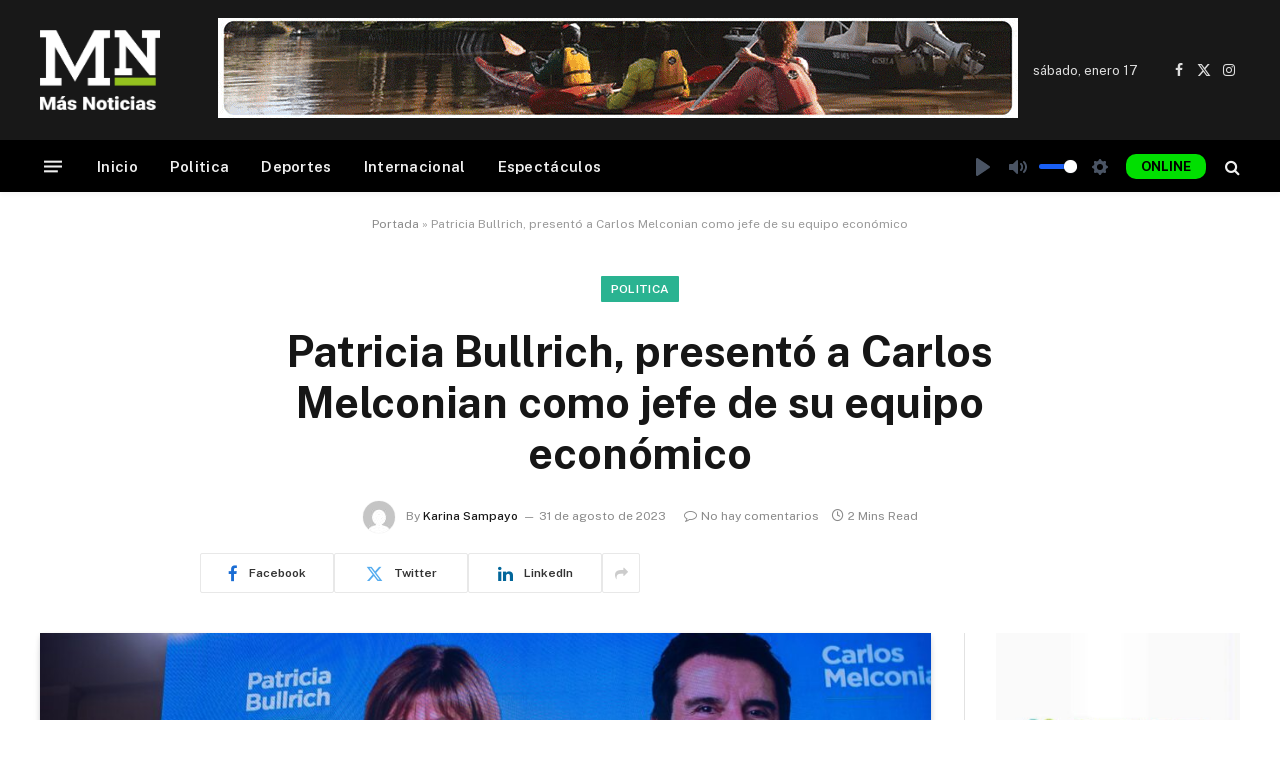

--- FILE ---
content_type: text/html; charset=UTF-8
request_url: https://masnoticias.live/patricia-bullrich-presento-a-carlos-melconian-como-jefe-de-su-equipo-economico/
body_size: 26124
content:

<!DOCTYPE html>
<html lang="es"
    xmlns:og="http://opengraphprotocol.org/schema/"
    xmlns:fb="http://www.facebook.com/2008/fbml" prefix="og: http://ogp.me/ns# fb: http://ogp.me/ns/fb#" class="s-light site-s-light">

<head>

	<meta charset="UTF-8" />
	<meta name="viewport" content="width=device-width, initial-scale=1" />
	<meta name='robots' content='index, follow, max-image-preview:large, max-snippet:-1, max-video-preview:-1' />
	<style>img:is([sizes="auto" i], [sizes^="auto," i]) { contain-intrinsic-size: 3000px 1500px }</style>
	
	<!-- This site is optimized with the Yoast SEO Premium plugin v21.7 (Yoast SEO v26.1.1) - https://yoast.com/wordpress/plugins/seo/ -->
	<title>Patricia Bullrich, presentó a Carlos Melconian como jefe de su equipo económico - Mas Noticias %</title><link rel="preload" as="image" imagesrcset="https://masnoticias.live/wp-content/uploads/2023/08/F44JqwaXsAA1bKw-min-1024x686.jpeg 1024w, https://masnoticias.live/wp-content/uploads/2023/08/F44JqwaXsAA1bKw-min-300x201.jpeg 300w, https://masnoticias.live/wp-content/uploads/2023/08/F44JqwaXsAA1bKw-min-768x515.jpeg 768w, https://masnoticias.live/wp-content/uploads/2023/08/F44JqwaXsAA1bKw-min-1536x1029.jpeg 1536w, https://masnoticias.live/wp-content/uploads/2023/08/F44JqwaXsAA1bKw-min-2048x1372.jpeg 2048w, https://masnoticias.live/wp-content/uploads/2023/08/F44JqwaXsAA1bKw-min-150x100.jpeg 150w, https://masnoticias.live/wp-content/uploads/2023/08/F44JqwaXsAA1bKw-min-450x301.jpeg 450w, https://masnoticias.live/wp-content/uploads/2023/08/F44JqwaXsAA1bKw-min-1200x804.jpeg 1200w" imagesizes="(max-width: 788px) 100vw, 788px" /><link rel="preload" as="font" href="https://masnoticias.live/wp-content/themes/smart-mag/css/icons/fonts/ts-icons.woff2?v2.8" type="font/woff2" crossorigin="anonymous" />
	<meta name="description" content="Patricia Bullrich, presentó a Carlos Melconian como jefe de su equipo económico Mas Noticias" />
	<link rel="canonical" href="https://masnoticias.live/patricia-bullrich-presento-a-carlos-melconian-como-jefe-de-su-equipo-economico/" />
	<meta property="og:locale" content="es_ES" />
	<meta property="og:type" content="article" />
	<meta property="og:title" content="Patricia Bullrich, presentó a Carlos Melconian como jefe de su equipo económico" />
	<meta property="og:description" content="Patricia Bullrich, presentó a Carlos Melconian como jefe de su equipo económico Mas Noticias" />
	<meta property="og:url" content="https://masnoticias.live/patricia-bullrich-presento-a-carlos-melconian-como-jefe-de-su-equipo-economico/" />
	<meta property="og:site_name" content="Mas Noticias" />
	<meta property="article:publisher" content="https://www.facebook.com/masnoticiasok/" />
	<meta property="article:published_time" content="2023-08-31T17:49:04+00:00" />
	<meta property="og:image" content="https://masnoticias.live/patricia-bullrich-presento-a-carlos-melconian-como-jefe-de-su-equipo-economico/social-image.jpg/" />
	<meta property="og:image:width" content="1200" />
	<meta property="og:image:height" content="630" />
	<meta property="og:image:type" content="image/jpeg" />
	<meta name="author" content="Karina Sampayo" />
	<meta name="twitter:card" content="summary_large_image" />
	<meta name="twitter:image" content="https://masnoticias.live/patricia-bullrich-presento-a-carlos-melconian-como-jefe-de-su-equipo-economico/social-image.jpg/" />
	<meta name="twitter:creator" content="@masnoticias_ok" />
	<meta name="twitter:site" content="@masnoticias_ok" />
	<meta name="twitter:label1" content="Escrito por" />
	<meta name="twitter:data1" content="Karina Sampayo" />
	<meta name="twitter:label2" content="Tiempo de lectura" />
	<meta name="twitter:data2" content="1 minuto" />
	<script type="application/ld+json" class="yoast-schema-graph">{"@context":"https://schema.org","@graph":[{"@type":"Article","@id":"https://masnoticias.live/patricia-bullrich-presento-a-carlos-melconian-como-jefe-de-su-equipo-economico/#article","isPartOf":{"@id":"https://masnoticias.live/patricia-bullrich-presento-a-carlos-melconian-como-jefe-de-su-equipo-economico/"},"author":{"name":"Karina Sampayo","@id":"https://masnoticias.live/#/schema/person/e1937e0f9115d593d8ee2df9f4f2f0e9"},"headline":"Patricia Bullrich, presentó a Carlos Melconian como jefe de su equipo económico","datePublished":"2023-08-31T17:49:04+00:00","mainEntityOfPage":{"@id":"https://masnoticias.live/patricia-bullrich-presento-a-carlos-melconian-como-jefe-de-su-equipo-economico/"},"wordCount":257,"commentCount":0,"publisher":{"@id":"https://masnoticias.live/#organization"},"image":{"@id":"https://masnoticias.live/patricia-bullrich-presento-a-carlos-melconian-como-jefe-de-su-equipo-economico/#primaryimage"},"thumbnailUrl":"https://masnoticias.live/wp-content/uploads/2023/08/F44JqwaXsAA1bKw-min.jpeg","articleSection":["Politica"],"inLanguage":"es","potentialAction":[{"@type":"CommentAction","name":"Comment","target":["https://masnoticias.live/patricia-bullrich-presento-a-carlos-melconian-como-jefe-de-su-equipo-economico/#respond"]}]},{"@type":"WebPage","@id":"https://masnoticias.live/patricia-bullrich-presento-a-carlos-melconian-como-jefe-de-su-equipo-economico/","url":"https://masnoticias.live/patricia-bullrich-presento-a-carlos-melconian-como-jefe-de-su-equipo-economico/","name":"Patricia Bullrich, presentó a Carlos Melconian como jefe de su equipo económico - Mas Noticias %","isPartOf":{"@id":"https://masnoticias.live/#website"},"primaryImageOfPage":{"@id":"https://masnoticias.live/patricia-bullrich-presento-a-carlos-melconian-como-jefe-de-su-equipo-economico/#primaryimage"},"image":{"@id":"https://masnoticias.live/patricia-bullrich-presento-a-carlos-melconian-como-jefe-de-su-equipo-economico/#primaryimage"},"thumbnailUrl":"https://masnoticias.live/wp-content/uploads/2023/08/F44JqwaXsAA1bKw-min.jpeg","datePublished":"2023-08-31T17:49:04+00:00","description":"Patricia Bullrich, presentó a Carlos Melconian como jefe de su equipo económico Mas Noticias","breadcrumb":{"@id":"https://masnoticias.live/patricia-bullrich-presento-a-carlos-melconian-como-jefe-de-su-equipo-economico/#breadcrumb"},"inLanguage":"es","potentialAction":[{"@type":"ReadAction","target":["https://masnoticias.live/patricia-bullrich-presento-a-carlos-melconian-como-jefe-de-su-equipo-economico/"]}]},{"@type":"ImageObject","inLanguage":"es","@id":"https://masnoticias.live/patricia-bullrich-presento-a-carlos-melconian-como-jefe-de-su-equipo-economico/#primaryimage","url":"https://masnoticias.live/patricia-bullrich-presento-a-carlos-melconian-como-jefe-de-su-equipo-economico/social-image.jpg/","contentUrl":"https://masnoticias.live/patricia-bullrich-presento-a-carlos-melconian-como-jefe-de-su-equipo-economico/social-image.jpg/","width":1200,"height":630},{"@type":"BreadcrumbList","@id":"https://masnoticias.live/patricia-bullrich-presento-a-carlos-melconian-como-jefe-de-su-equipo-economico/#breadcrumb","itemListElement":[{"@type":"ListItem","position":1,"name":"Portada","item":"https://masnoticias.live/"},{"@type":"ListItem","position":2,"name":"Patricia Bullrich, presentó a Carlos Melconian como jefe de su equipo económico"}]},{"@type":"WebSite","@id":"https://masnoticias.live/#website","url":"https://masnoticias.live/","name":"Mas Noticias","description":"","publisher":{"@id":"https://masnoticias.live/#organization"},"potentialAction":[{"@type":"SearchAction","target":{"@type":"EntryPoint","urlTemplate":"https://masnoticias.live/?s={search_term_string}"},"query-input":{"@type":"PropertyValueSpecification","valueRequired":true,"valueName":"search_term_string"}}],"inLanguage":"es"},{"@type":"Organization","@id":"https://masnoticias.live/#organization","name":"Mas Noticias","url":"https://masnoticias.live/","logo":{"@type":"ImageObject","inLanguage":"es","@id":"https://masnoticias.live/#/schema/logo/image/","url":"https://masnoticias.live/wp-content/uploads/2023/07/MN.png","contentUrl":"https://masnoticias.live/wp-content/uploads/2023/07/MN.png","width":553,"height":366,"caption":"Mas Noticias"},"image":{"@id":"https://masnoticias.live/#/schema/logo/image/"},"sameAs":["https://www.facebook.com/masnoticiasok/","https://x.com/masnoticias_ok"]},{"@type":"Person","@id":"https://masnoticias.live/#/schema/person/e1937e0f9115d593d8ee2df9f4f2f0e9","name":"Karina Sampayo","image":{"@type":"ImageObject","inLanguage":"es","@id":"https://masnoticias.live/#/schema/person/image/","url":"https://secure.gravatar.com/avatar/074d4cee57f07d8b7845b03e97c0c74869618786ae098ab7946f3f2cb6e93c09?s=96&d=mm&r=g","contentUrl":"https://secure.gravatar.com/avatar/074d4cee57f07d8b7845b03e97c0c74869618786ae098ab7946f3f2cb6e93c09?s=96&d=mm&r=g","caption":"Karina Sampayo"},"url":"https://masnoticias.live/author/karisampayo/"}]}</script>
	<!-- / Yoast SEO Premium plugin. -->


<link rel='dns-prefetch' href='//fonts.googleapis.com' />
<link rel="alternate" type="application/rss+xml" title="Mas Noticias &raquo; Feed" href="https://masnoticias.live/feed/" />
<link rel="alternate" type="application/rss+xml" title="Mas Noticias &raquo; Feed de los comentarios" href="https://masnoticias.live/comments/feed/" />
<link rel="alternate" type="application/rss+xml" title="Mas Noticias &raquo; Comentario Patricia Bullrich, presentó a Carlos Melconian como jefe de su equipo económico del feed" href="https://masnoticias.live/patricia-bullrich-presento-a-carlos-melconian-como-jefe-de-su-equipo-economico/feed/" />

        <!-- 7. Imprimir las etiquetas meta Open Graph en el head de la página -->
        <meta property="og:title" content="Patricia Bullrich, presentó a Carlos Melconian como jefe de su equipo económico"/>
        <meta property="og:description" content=""/>
        <meta property="og:type" content="article"/>
        <meta property="og:url" content="https://masnoticias.live/patricia-bullrich-presento-a-carlos-melconian-como-jefe-de-su-equipo-economico/"/>
        <meta property="og:site_name" content="Mas Noticias"/>
        <meta property="og:image" content="https://masnoticias.live/wp-content/uploads/2023/08/F44JqwaXsAA1bKw-min-300x201.jpeg"/>

    <script type="text/javascript">
/* <![CDATA[ */
window._wpemojiSettings = {"baseUrl":"https:\/\/s.w.org\/images\/core\/emoji\/16.0.1\/72x72\/","ext":".png","svgUrl":"https:\/\/s.w.org\/images\/core\/emoji\/16.0.1\/svg\/","svgExt":".svg","source":{"concatemoji":"https:\/\/masnoticias.live\/wp-includes\/js\/wp-emoji-release.min.js?ver=6.8.3"}};
/*! This file is auto-generated */
!function(s,n){var o,i,e;function c(e){try{var t={supportTests:e,timestamp:(new Date).valueOf()};sessionStorage.setItem(o,JSON.stringify(t))}catch(e){}}function p(e,t,n){e.clearRect(0,0,e.canvas.width,e.canvas.height),e.fillText(t,0,0);var t=new Uint32Array(e.getImageData(0,0,e.canvas.width,e.canvas.height).data),a=(e.clearRect(0,0,e.canvas.width,e.canvas.height),e.fillText(n,0,0),new Uint32Array(e.getImageData(0,0,e.canvas.width,e.canvas.height).data));return t.every(function(e,t){return e===a[t]})}function u(e,t){e.clearRect(0,0,e.canvas.width,e.canvas.height),e.fillText(t,0,0);for(var n=e.getImageData(16,16,1,1),a=0;a<n.data.length;a++)if(0!==n.data[a])return!1;return!0}function f(e,t,n,a){switch(t){case"flag":return n(e,"\ud83c\udff3\ufe0f\u200d\u26a7\ufe0f","\ud83c\udff3\ufe0f\u200b\u26a7\ufe0f")?!1:!n(e,"\ud83c\udde8\ud83c\uddf6","\ud83c\udde8\u200b\ud83c\uddf6")&&!n(e,"\ud83c\udff4\udb40\udc67\udb40\udc62\udb40\udc65\udb40\udc6e\udb40\udc67\udb40\udc7f","\ud83c\udff4\u200b\udb40\udc67\u200b\udb40\udc62\u200b\udb40\udc65\u200b\udb40\udc6e\u200b\udb40\udc67\u200b\udb40\udc7f");case"emoji":return!a(e,"\ud83e\udedf")}return!1}function g(e,t,n,a){var r="undefined"!=typeof WorkerGlobalScope&&self instanceof WorkerGlobalScope?new OffscreenCanvas(300,150):s.createElement("canvas"),o=r.getContext("2d",{willReadFrequently:!0}),i=(o.textBaseline="top",o.font="600 32px Arial",{});return e.forEach(function(e){i[e]=t(o,e,n,a)}),i}function t(e){var t=s.createElement("script");t.src=e,t.defer=!0,s.head.appendChild(t)}"undefined"!=typeof Promise&&(o="wpEmojiSettingsSupports",i=["flag","emoji"],n.supports={everything:!0,everythingExceptFlag:!0},e=new Promise(function(e){s.addEventListener("DOMContentLoaded",e,{once:!0})}),new Promise(function(t){var n=function(){try{var e=JSON.parse(sessionStorage.getItem(o));if("object"==typeof e&&"number"==typeof e.timestamp&&(new Date).valueOf()<e.timestamp+604800&&"object"==typeof e.supportTests)return e.supportTests}catch(e){}return null}();if(!n){if("undefined"!=typeof Worker&&"undefined"!=typeof OffscreenCanvas&&"undefined"!=typeof URL&&URL.createObjectURL&&"undefined"!=typeof Blob)try{var e="postMessage("+g.toString()+"("+[JSON.stringify(i),f.toString(),p.toString(),u.toString()].join(",")+"));",a=new Blob([e],{type:"text/javascript"}),r=new Worker(URL.createObjectURL(a),{name:"wpTestEmojiSupports"});return void(r.onmessage=function(e){c(n=e.data),r.terminate(),t(n)})}catch(e){}c(n=g(i,f,p,u))}t(n)}).then(function(e){for(var t in e)n.supports[t]=e[t],n.supports.everything=n.supports.everything&&n.supports[t],"flag"!==t&&(n.supports.everythingExceptFlag=n.supports.everythingExceptFlag&&n.supports[t]);n.supports.everythingExceptFlag=n.supports.everythingExceptFlag&&!n.supports.flag,n.DOMReady=!1,n.readyCallback=function(){n.DOMReady=!0}}).then(function(){return e}).then(function(){var e;n.supports.everything||(n.readyCallback(),(e=n.source||{}).concatemoji?t(e.concatemoji):e.wpemoji&&e.twemoji&&(t(e.twemoji),t(e.wpemoji)))}))}((window,document),window._wpemojiSettings);
/* ]]> */
</script>

<style id='wp-emoji-styles-inline-css' type='text/css'>

	img.wp-smiley, img.emoji {
		display: inline !important;
		border: none !important;
		box-shadow: none !important;
		height: 1em !important;
		width: 1em !important;
		margin: 0 0.07em !important;
		vertical-align: -0.1em !important;
		background: none !important;
		padding: 0 !important;
	}
</style>
<link rel='stylesheet' id='wp-block-library-css' href='https://masnoticias.live/wp-includes/css/dist/block-library/style.min.css?ver=6.8.3' type='text/css' media='all' />
<style id='classic-theme-styles-inline-css' type='text/css'>
/*! This file is auto-generated */
.wp-block-button__link{color:#fff;background-color:#32373c;border-radius:9999px;box-shadow:none;text-decoration:none;padding:calc(.667em + 2px) calc(1.333em + 2px);font-size:1.125em}.wp-block-file__button{background:#32373c;color:#fff;text-decoration:none}
</style>
<style id='global-styles-inline-css' type='text/css'>
:root{--wp--preset--aspect-ratio--square: 1;--wp--preset--aspect-ratio--4-3: 4/3;--wp--preset--aspect-ratio--3-4: 3/4;--wp--preset--aspect-ratio--3-2: 3/2;--wp--preset--aspect-ratio--2-3: 2/3;--wp--preset--aspect-ratio--16-9: 16/9;--wp--preset--aspect-ratio--9-16: 9/16;--wp--preset--color--black: #000000;--wp--preset--color--cyan-bluish-gray: #abb8c3;--wp--preset--color--white: #ffffff;--wp--preset--color--pale-pink: #f78da7;--wp--preset--color--vivid-red: #cf2e2e;--wp--preset--color--luminous-vivid-orange: #ff6900;--wp--preset--color--luminous-vivid-amber: #fcb900;--wp--preset--color--light-green-cyan: #7bdcb5;--wp--preset--color--vivid-green-cyan: #00d084;--wp--preset--color--pale-cyan-blue: #8ed1fc;--wp--preset--color--vivid-cyan-blue: #0693e3;--wp--preset--color--vivid-purple: #9b51e0;--wp--preset--gradient--vivid-cyan-blue-to-vivid-purple: linear-gradient(135deg,rgba(6,147,227,1) 0%,rgb(155,81,224) 100%);--wp--preset--gradient--light-green-cyan-to-vivid-green-cyan: linear-gradient(135deg,rgb(122,220,180) 0%,rgb(0,208,130) 100%);--wp--preset--gradient--luminous-vivid-amber-to-luminous-vivid-orange: linear-gradient(135deg,rgba(252,185,0,1) 0%,rgba(255,105,0,1) 100%);--wp--preset--gradient--luminous-vivid-orange-to-vivid-red: linear-gradient(135deg,rgba(255,105,0,1) 0%,rgb(207,46,46) 100%);--wp--preset--gradient--very-light-gray-to-cyan-bluish-gray: linear-gradient(135deg,rgb(238,238,238) 0%,rgb(169,184,195) 100%);--wp--preset--gradient--cool-to-warm-spectrum: linear-gradient(135deg,rgb(74,234,220) 0%,rgb(151,120,209) 20%,rgb(207,42,186) 40%,rgb(238,44,130) 60%,rgb(251,105,98) 80%,rgb(254,248,76) 100%);--wp--preset--gradient--blush-light-purple: linear-gradient(135deg,rgb(255,206,236) 0%,rgb(152,150,240) 100%);--wp--preset--gradient--blush-bordeaux: linear-gradient(135deg,rgb(254,205,165) 0%,rgb(254,45,45) 50%,rgb(107,0,62) 100%);--wp--preset--gradient--luminous-dusk: linear-gradient(135deg,rgb(255,203,112) 0%,rgb(199,81,192) 50%,rgb(65,88,208) 100%);--wp--preset--gradient--pale-ocean: linear-gradient(135deg,rgb(255,245,203) 0%,rgb(182,227,212) 50%,rgb(51,167,181) 100%);--wp--preset--gradient--electric-grass: linear-gradient(135deg,rgb(202,248,128) 0%,rgb(113,206,126) 100%);--wp--preset--gradient--midnight: linear-gradient(135deg,rgb(2,3,129) 0%,rgb(40,116,252) 100%);--wp--preset--font-size--small: 13px;--wp--preset--font-size--medium: 20px;--wp--preset--font-size--large: 36px;--wp--preset--font-size--x-large: 42px;--wp--preset--spacing--20: 0.44rem;--wp--preset--spacing--30: 0.67rem;--wp--preset--spacing--40: 1rem;--wp--preset--spacing--50: 1.5rem;--wp--preset--spacing--60: 2.25rem;--wp--preset--spacing--70: 3.38rem;--wp--preset--spacing--80: 5.06rem;--wp--preset--shadow--natural: 6px 6px 9px rgba(0, 0, 0, 0.2);--wp--preset--shadow--deep: 12px 12px 50px rgba(0, 0, 0, 0.4);--wp--preset--shadow--sharp: 6px 6px 0px rgba(0, 0, 0, 0.2);--wp--preset--shadow--outlined: 6px 6px 0px -3px rgba(255, 255, 255, 1), 6px 6px rgba(0, 0, 0, 1);--wp--preset--shadow--crisp: 6px 6px 0px rgba(0, 0, 0, 1);}:where(.is-layout-flex){gap: 0.5em;}:where(.is-layout-grid){gap: 0.5em;}body .is-layout-flex{display: flex;}.is-layout-flex{flex-wrap: wrap;align-items: center;}.is-layout-flex > :is(*, div){margin: 0;}body .is-layout-grid{display: grid;}.is-layout-grid > :is(*, div){margin: 0;}:where(.wp-block-columns.is-layout-flex){gap: 2em;}:where(.wp-block-columns.is-layout-grid){gap: 2em;}:where(.wp-block-post-template.is-layout-flex){gap: 1.25em;}:where(.wp-block-post-template.is-layout-grid){gap: 1.25em;}.has-black-color{color: var(--wp--preset--color--black) !important;}.has-cyan-bluish-gray-color{color: var(--wp--preset--color--cyan-bluish-gray) !important;}.has-white-color{color: var(--wp--preset--color--white) !important;}.has-pale-pink-color{color: var(--wp--preset--color--pale-pink) !important;}.has-vivid-red-color{color: var(--wp--preset--color--vivid-red) !important;}.has-luminous-vivid-orange-color{color: var(--wp--preset--color--luminous-vivid-orange) !important;}.has-luminous-vivid-amber-color{color: var(--wp--preset--color--luminous-vivid-amber) !important;}.has-light-green-cyan-color{color: var(--wp--preset--color--light-green-cyan) !important;}.has-vivid-green-cyan-color{color: var(--wp--preset--color--vivid-green-cyan) !important;}.has-pale-cyan-blue-color{color: var(--wp--preset--color--pale-cyan-blue) !important;}.has-vivid-cyan-blue-color{color: var(--wp--preset--color--vivid-cyan-blue) !important;}.has-vivid-purple-color{color: var(--wp--preset--color--vivid-purple) !important;}.has-black-background-color{background-color: var(--wp--preset--color--black) !important;}.has-cyan-bluish-gray-background-color{background-color: var(--wp--preset--color--cyan-bluish-gray) !important;}.has-white-background-color{background-color: var(--wp--preset--color--white) !important;}.has-pale-pink-background-color{background-color: var(--wp--preset--color--pale-pink) !important;}.has-vivid-red-background-color{background-color: var(--wp--preset--color--vivid-red) !important;}.has-luminous-vivid-orange-background-color{background-color: var(--wp--preset--color--luminous-vivid-orange) !important;}.has-luminous-vivid-amber-background-color{background-color: var(--wp--preset--color--luminous-vivid-amber) !important;}.has-light-green-cyan-background-color{background-color: var(--wp--preset--color--light-green-cyan) !important;}.has-vivid-green-cyan-background-color{background-color: var(--wp--preset--color--vivid-green-cyan) !important;}.has-pale-cyan-blue-background-color{background-color: var(--wp--preset--color--pale-cyan-blue) !important;}.has-vivid-cyan-blue-background-color{background-color: var(--wp--preset--color--vivid-cyan-blue) !important;}.has-vivid-purple-background-color{background-color: var(--wp--preset--color--vivid-purple) !important;}.has-black-border-color{border-color: var(--wp--preset--color--black) !important;}.has-cyan-bluish-gray-border-color{border-color: var(--wp--preset--color--cyan-bluish-gray) !important;}.has-white-border-color{border-color: var(--wp--preset--color--white) !important;}.has-pale-pink-border-color{border-color: var(--wp--preset--color--pale-pink) !important;}.has-vivid-red-border-color{border-color: var(--wp--preset--color--vivid-red) !important;}.has-luminous-vivid-orange-border-color{border-color: var(--wp--preset--color--luminous-vivid-orange) !important;}.has-luminous-vivid-amber-border-color{border-color: var(--wp--preset--color--luminous-vivid-amber) !important;}.has-light-green-cyan-border-color{border-color: var(--wp--preset--color--light-green-cyan) !important;}.has-vivid-green-cyan-border-color{border-color: var(--wp--preset--color--vivid-green-cyan) !important;}.has-pale-cyan-blue-border-color{border-color: var(--wp--preset--color--pale-cyan-blue) !important;}.has-vivid-cyan-blue-border-color{border-color: var(--wp--preset--color--vivid-cyan-blue) !important;}.has-vivid-purple-border-color{border-color: var(--wp--preset--color--vivid-purple) !important;}.has-vivid-cyan-blue-to-vivid-purple-gradient-background{background: var(--wp--preset--gradient--vivid-cyan-blue-to-vivid-purple) !important;}.has-light-green-cyan-to-vivid-green-cyan-gradient-background{background: var(--wp--preset--gradient--light-green-cyan-to-vivid-green-cyan) !important;}.has-luminous-vivid-amber-to-luminous-vivid-orange-gradient-background{background: var(--wp--preset--gradient--luminous-vivid-amber-to-luminous-vivid-orange) !important;}.has-luminous-vivid-orange-to-vivid-red-gradient-background{background: var(--wp--preset--gradient--luminous-vivid-orange-to-vivid-red) !important;}.has-very-light-gray-to-cyan-bluish-gray-gradient-background{background: var(--wp--preset--gradient--very-light-gray-to-cyan-bluish-gray) !important;}.has-cool-to-warm-spectrum-gradient-background{background: var(--wp--preset--gradient--cool-to-warm-spectrum) !important;}.has-blush-light-purple-gradient-background{background: var(--wp--preset--gradient--blush-light-purple) !important;}.has-blush-bordeaux-gradient-background{background: var(--wp--preset--gradient--blush-bordeaux) !important;}.has-luminous-dusk-gradient-background{background: var(--wp--preset--gradient--luminous-dusk) !important;}.has-pale-ocean-gradient-background{background: var(--wp--preset--gradient--pale-ocean) !important;}.has-electric-grass-gradient-background{background: var(--wp--preset--gradient--electric-grass) !important;}.has-midnight-gradient-background{background: var(--wp--preset--gradient--midnight) !important;}.has-small-font-size{font-size: var(--wp--preset--font-size--small) !important;}.has-medium-font-size{font-size: var(--wp--preset--font-size--medium) !important;}.has-large-font-size{font-size: var(--wp--preset--font-size--large) !important;}.has-x-large-font-size{font-size: var(--wp--preset--font-size--x-large) !important;}
:where(.wp-block-post-template.is-layout-flex){gap: 1.25em;}:where(.wp-block-post-template.is-layout-grid){gap: 1.25em;}
:where(.wp-block-columns.is-layout-flex){gap: 2em;}:where(.wp-block-columns.is-layout-grid){gap: 2em;}
:root :where(.wp-block-pullquote){font-size: 1.5em;line-height: 1.6;}
</style>
<link rel='stylesheet' id='h5ap-public-css' href='https://masnoticias.live/wp-content/plugins/html5-audio-player/assets/css/style.css?ver=1768675435' type='text/css' media='all' />
<link rel='stylesheet' id='vlp-public-css' href='https://masnoticias.live/wp-content/plugins/visual-link-preview/dist/public.css?ver=2.2.7' type='text/css' media='all' />
<link rel='stylesheet' id='detect-modal-css' href='https://masnoticias.live/wp-content/plugins/sphere-core/components/adblock-detect/css/modal.css?ver=1.7.1' type='text/css' media='all' />
<link rel='stylesheet' id='smartmag-core-css' href='https://masnoticias.live/wp-content/themes/smart-mag/style.css?ver=10.0.0' type='text/css' media='all' />
<style id='smartmag-core-inline-css' type='text/css'>
:root { --sidebar-width: 25%; }
.smart-head-main { --c-shadow: rgba(10,10,10,0.04); }
.smart-head-main .smart-head-top { --head-h: 38px; }
.smart-head-main .smart-head-mid { --head-h: 140px; }
.s-dark .smart-head-main .smart-head-mid,
.smart-head-main .s-dark.smart-head-mid { background-color: #181818; }
.smart-head-main .smart-head-bot { --head-h: 52px; border-bottom-width: 0px; }
.navigation-main .menu > li > a { letter-spacing: 0.02em; }
.navigation-main { --nav-items-space: 16px; }
.smart-head-mobile .smart-head-top { --head-h: 120px; }
.smart-head-mobile .smart-head-mid { --head-h: 90px; border-top-width: 3px; }
.smart-head-main .offcanvas-toggle { transform: scale(0.69); }


</style>
<link rel='stylesheet' id='smartmag-fonts-css' href='https://fonts.googleapis.com/css?family=Public+Sans%3A400%2C400i%2C500%2C600%2C700&#038;display=swap' type='text/css' media='all' />
<link rel='stylesheet' id='smartmag-magnific-popup-css' href='https://masnoticias.live/wp-content/themes/smart-mag/css/lightbox.css?ver=10.0.0' type='text/css' media='all' />
<link rel='stylesheet' id='smartmag-icons-css' href='https://masnoticias.live/wp-content/themes/smart-mag/css/icons/icons.css?ver=10.0.0' type='text/css' media='all' />
<link rel='stylesheet' id='smart-mag-child-css' href='https://masnoticias.live/wp-content/themes/smart-mag-child/style.css?ver=1.0' type='text/css' media='all' />
<script type="text/javascript" src="https://masnoticias.live/wp-content/plugins/sphere-post-views/assets/js/post-views.js?ver=1.0.1" id="sphere-post-views-js"></script>
<script type="text/javascript" id="sphere-post-views-js-after">
/* <![CDATA[ */
var Sphere_PostViews = {"ajaxUrl":"https:\/\/masnoticias.live\/wp-admin\/admin-ajax.php?sphere_post_views=1","sampling":0,"samplingRate":10,"repeatCountDelay":0,"postID":1052,"token":"c13daa3ecf"}
/* ]]> */
</script>
<script type="text/javascript" src="https://masnoticias.live/wp-includes/js/jquery/jquery.min.js?ver=3.7.1" id="jquery-core-js"></script>
<script type="text/javascript" src="https://masnoticias.live/wp-includes/js/jquery/jquery-migrate.min.js?ver=3.4.1" id="jquery-migrate-js"></script>
<link rel="https://api.w.org/" href="https://masnoticias.live/wp-json/" /><link rel="alternate" title="JSON" type="application/json" href="https://masnoticias.live/wp-json/wp/v2/posts/1052" /><link rel="EditURI" type="application/rsd+xml" title="RSD" href="https://masnoticias.live/xmlrpc.php?rsd" />
<meta name="generator" content="WordPress 6.8.3" />
<link rel='shortlink' href='https://masnoticias.live/?p=1052' />
<link rel="alternate" title="oEmbed (JSON)" type="application/json+oembed" href="https://masnoticias.live/wp-json/oembed/1.0/embed?url=https%3A%2F%2Fmasnoticias.live%2Fpatricia-bullrich-presento-a-carlos-melconian-como-jefe-de-su-equipo-economico%2F" />
<link rel="alternate" title="oEmbed (XML)" type="text/xml+oembed" href="https://masnoticias.live/wp-json/oembed/1.0/embed?url=https%3A%2F%2Fmasnoticias.live%2Fpatricia-bullrich-presento-a-carlos-melconian-como-jefe-de-su-equipo-economico%2F&#038;format=xml" />
<meta name="cdp-version" content="1.5.0" />        <style>
            .mejs-container:has(.plyr) {
                height: auto;
                background: transparent
            }

            .mejs-container:has(.plyr) .mejs-controls {
                display: none
            }

            .h5ap_all {
                --shadow-color: 197deg 32% 65%;
                border-radius: 6px;
                box-shadow: 0px 0px 9.6px hsl(var(--shadow-color)/.36), 0 1.7px 1.9px 0px hsl(var(--shadow-color)/.36), 0 4.3px 1.8px -1.7px hsl(var(--shadow-color)/.36), -0.1px 10.6px 11.9px -2.5px hsl(var(--shadow-color)/.36);
                margin: 16px auto;
            }

            .h5ap_single_button {
                height: 5050;
            }
        </style>
    		<style>
			span.h5ap_single_button {
				display: inline-flex;
				justify-content: center;
				align-items: center;
			}

			.h5ap_single_button span {
				line-height: 0;
			}

			span#h5ap_single_button span svg {
				cursor: pointer;
			}

			#skin_default .plyr__control,
			#skin_default .plyr__time {
				color: #4f5b5f			}

			#skin_default .plyr__control:hover {
				background: #1aafff;
				color: #f5f5f5			}

			#skin_default .plyr__controls {
				background: #f5f5f5			}

			#skin_default .plyr__controls__item input {
				color: #1aafff			}

			.plyr {
				--plyr-color-main: #4f5b5f			}

			/* Custom Css */
					</style>

		<script>
		var BunyadSchemeKey = 'bunyad-scheme';
		(() => {
			const d = document.documentElement;
			const c = d.classList;
			var scheme = localStorage.getItem(BunyadSchemeKey);
			
			if (scheme) {
				d.dataset.origClass = c;
				scheme === 'dark' ? c.remove('s-light', 'site-s-light') : c.remove('s-dark', 'site-s-dark');
				c.add('site-s-' + scheme, 's-' + scheme);
			}
		})();
		</script>
		<meta name="generator" content="Elementor 3.32.4; features: additional_custom_breakpoints; settings: css_print_method-external, google_font-enabled, font_display-swap">
			<style>
				.e-con.e-parent:nth-of-type(n+4):not(.e-lazyloaded):not(.e-no-lazyload),
				.e-con.e-parent:nth-of-type(n+4):not(.e-lazyloaded):not(.e-no-lazyload) * {
					background-image: none !important;
				}
				@media screen and (max-height: 1024px) {
					.e-con.e-parent:nth-of-type(n+3):not(.e-lazyloaded):not(.e-no-lazyload),
					.e-con.e-parent:nth-of-type(n+3):not(.e-lazyloaded):not(.e-no-lazyload) * {
						background-image: none !important;
					}
				}
				@media screen and (max-height: 640px) {
					.e-con.e-parent:nth-of-type(n+2):not(.e-lazyloaded):not(.e-no-lazyload),
					.e-con.e-parent:nth-of-type(n+2):not(.e-lazyloaded):not(.e-no-lazyload) * {
						background-image: none !important;
					}
				}
			</style>
			<style type="text/css">.heading{width:10sec;}</style>		<style type="text/css" id="wp-custom-css">
			.smart-head .items-right {
	display: none:
}


.escuchanos {
	width:900px;
	height:50px;
	display: flex;
	flex-direction:row;
	justify-content:flex-end;
	align-items:center;
	color: #01DF01;
}

.escuchanos .plyr__controls {
	background: transparent !important;
}

.escuchanos .plyr__controls .plyr__progress__container, .escuchanos .plyr__controls .plyr__time--duration{
	display: none;
}

[data-plyr="play"], [data-plyr="Pause"]{
	margin: 0 !important;
}


.escuchanos .envivo {
	width: 80px;
	height:25px;
	background: #01DF01;
	color: black;
	display: flex;
	flex-direction:row;
	justify-content:center;
	align-items: center;
	font-weight: 900;
	border-radius: 10px;
	text-transform: initial;
}		</style>
		
<!-- START - Open Graph and Twitter Card Tags 3.3.5 -->
 <!-- Facebook Open Graph -->
  <meta property="og:locale" content="es_ES"/>
  <meta property="og:site_name" content="Mas Noticias"/>
  <meta property="og:title" content="Patricia Bullrich, presentó a Carlos Melconian como jefe de su equipo económico - Mas Noticias %"/>
  <meta property="og:url" content="https://masnoticias.live/patricia-bullrich-presento-a-carlos-melconian-como-jefe-de-su-equipo-economico/"/>
  <meta property="og:type" content="article"/>
  <meta property="og:description" content="Patricia Bullrich, presentó a Carlos Melconian como jefe de su equipo económico Mas Noticias"/>
  <meta property="og:image" content="https://masnoticias.live/wp-content/uploads/2023/08/F44JqwaXsAA1bKw-min.jpeg"/>
  <meta property="og:image:url" content="https://masnoticias.live/wp-content/uploads/2023/08/F44JqwaXsAA1bKw-min.jpeg"/>
  <meta property="og:image:secure_url" content="https://masnoticias.live/wp-content/uploads/2023/08/F44JqwaXsAA1bKw-min.jpeg"/>
  <meta property="article:published_time" content="2023-08-31T17:49:04-03:00"/>
  <meta property="article:modified_time" content="2023-08-31T17:49:04-03:00" />
  <meta property="og:updated_time" content="2023-08-31T17:49:04-03:00" />
  <meta property="article:section" content="Politica"/>
 <!-- Google+ / Schema.org -->
 <!-- Twitter Cards -->
  <meta name="twitter:title" content="Patricia Bullrich, presentó a Carlos Melconian como jefe de su equipo económico - Mas Noticias %"/>
  <meta name="twitter:url" content="https://masnoticias.live/patricia-bullrich-presento-a-carlos-melconian-como-jefe-de-su-equipo-economico/"/>
  <meta name="twitter:description" content="Patricia Bullrich, presentó a Carlos Melconian como jefe de su equipo económico Mas Noticias"/>
  <meta name="twitter:image" content="https://masnoticias.live/wp-content/uploads/2023/08/F44JqwaXsAA1bKw-min.jpeg"/>
  <meta name="twitter:card" content="summary_large_image"/>
 <!-- SEO -->
 <!-- Misc. tags -->
 <!-- is_singular | yoast_seo -->
<!-- END - Open Graph and Twitter Card Tags 3.3.5 -->
	

	<script>
	document.querySelector('head').innerHTML += '<style class="bunyad-img-effects-css">.main-wrap .wp-post-image, .post-content img { opacity: 0; }</style>';
	</script>

</head>

<body class="wp-singular post-template-default single single-post postid-1052 single-format-standard wp-theme-smart-mag wp-child-theme-smart-mag-child right-sidebar post-layout-large-center post-cat-2 has-lb has-lb-sm img-effects has-sb-sep layout-normal elementor-default elementor-kit-8">



<div class="main-wrap">

	
<div class="off-canvas-backdrop"></div>
<div class="mobile-menu-container off-canvas s-dark hide-widgets-sm" id="off-canvas">

	<div class="off-canvas-head">
		<a href="#" class="close">
			<span class="visuallyhidden">Close Menu</span>
			<i class="tsi tsi-times"></i>
		</a>

		<div class="ts-logo">
					</div>
	</div>

	<div class="off-canvas-content">

					<ul class="mobile-menu"></ul>
		
		
		
		<div class="spc-social-block spc-social spc-social-b smart-head-social">
		
			
				<a href="https://www.facebook.com/masnoticiasok/" class="link service s-facebook" target="_blank" rel="nofollow noopener">
					<i class="icon tsi tsi-facebook"></i>					<span class="visuallyhidden">Facebook</span>
				</a>
									
			
				<a href="https://twitter.com/masnoticias_ok" class="link service s-twitter" target="_blank" rel="nofollow noopener">
					<i class="icon tsi tsi-twitter"></i>					<span class="visuallyhidden">X (Twitter)</span>
				</a>
									
			
				<a href="#" class="link service s-instagram" target="_blank" rel="nofollow noopener">
					<i class="icon tsi tsi-instagram"></i>					<span class="visuallyhidden">Instagram</span>
				</a>
									
			
		</div>

		
	</div>

</div>
<div class="smart-head smart-head-a smart-head-main" id="smart-head" data-sticky="bot" data-sticky-type="smart" data-sticky-full>
	
	<div class="smart-head-row smart-head-mid smart-head-row-3 s-dark smart-head-row-full">

		<div class="inner wrap">

							
				<div class="items items-left ">
					<a href="https://masnoticias.live/" title="Mas Noticias" rel="home" class="logo-link ts-logo logo-is-image">
		<span>
			
				
					<img fetchpriority="high" src="https://masnoticias.live/wp-content/uploads/2023/07/MN.png" class="logo-image" alt="Mas Noticias" width="553" height="366"/>
									 
					</span>
	</a>				</div>

							
				<div class="items items-center ">
				
<div class="h-text h-text">
	<a href="https://www.tigre.gob.ar" target='_blank'><img src='https://masnoticias.live/wp-content/uploads/2025/12/GIF-THFT-VERANO-2025-800x100-px.gif'></img></a></div>				</div>

							
				<div class="items items-right ">
				
<span class="h-date">
	sábado, enero 17</span>
		<div class="spc-social-block spc-social spc-social-a smart-head-social">
		
			
				<a href="https://www.facebook.com/masnoticiasok/" class="link service s-facebook" target="_blank" rel="nofollow noopener">
					<i class="icon tsi tsi-facebook"></i>					<span class="visuallyhidden">Facebook</span>
				</a>
									
			
				<a href="https://twitter.com/masnoticias_ok" class="link service s-twitter" target="_blank" rel="nofollow noopener">
					<i class="icon tsi tsi-twitter"></i>					<span class="visuallyhidden">X (Twitter)</span>
				</a>
									
			
				<a href="#" class="link service s-instagram" target="_blank" rel="nofollow noopener">
					<i class="icon tsi tsi-instagram"></i>					<span class="visuallyhidden">Instagram</span>
				</a>
									
			
		</div>

						</div>

						
		</div>
	</div>

	
	<div class="smart-head-row smart-head-bot s-dark smart-head-row-full">

		<div class="inner wrap">

							
				<div class="items items-left ">
				
<button class="offcanvas-toggle has-icon" type="button" aria-label="Menu">
	<span class="hamburger-icon hamburger-icon-a">
		<span class="inner"></span>
	</span>
</button>	<div class="nav-wrap">
		<nav class="navigation navigation-main nav-hov-b">
			<ul id="menu-main-menu" class="menu"><li id="menu-item-34" class="menu-item menu-item-type-custom menu-item-object-custom menu-item-home menu-item-34"><a href="https://masnoticias.live">Inicio</a></li>
<li id="menu-item-30" class="menu-item menu-item-type-taxonomy menu-item-object-category current-post-ancestor current-menu-parent current-post-parent menu-cat-2 menu-item-30"><a href="https://masnoticias.live/category/politica/">Politica</a></li>
<li id="menu-item-31" class="menu-item menu-item-type-taxonomy menu-item-object-category menu-cat-4 menu-item-31"><a href="https://masnoticias.live/category/deportes/">Deportes</a></li>
<li id="menu-item-32" class="menu-item menu-item-type-taxonomy menu-item-object-category menu-cat-1 menu-item-32"><a href="https://masnoticias.live/category/internacional/">Internacional</a></li>
<li id="menu-item-33" class="menu-item menu-item-type-taxonomy menu-item-object-category menu-cat-5 menu-item-33"><a href="https://masnoticias.live/category/espectaculos/">Espectáculos</a></li>
</ul>		</nav>
	</div>
				</div>

							
				<div class="items items-center empty">
								</div>

							
				<div class="items items-right ">
				
<div class="h-text h-text2">
	<div class="escuchanos"><div
    id="h5ap-player-1"
    data-id="h5ap-player-1"
    data-attributes="{&quot;uniqueId&quot;:&quot;player6195&quot;,&quot;clientId&quot;:&quot;&quot;,&quot;align&quot;:&quot;&quot;,&quot;alignment&quot;:&quot;center&quot;,&quot;source&quot;:&quot;https:\/\/server.elurbanoradio.com.ar\/8024\/stream&quot;,&quot;poster&quot;:&quot;&quot;,&quot;title&quot;:&quot;Audio Title&quot;,&quot;artist&quot;:&quot;Author Name&quot;,&quot;color&quot;:&quot;#fff&quot;,&quot;textColor&quot;:&quot;#fff&quot;,&quot;primaryColor&quot;:&quot;#195FF5&quot;,&quot;hoverColor&quot;:&quot;#00B3FF&quot;,&quot;skin&quot;:&quot;Default&quot;,&quot;repeat&quot;:false,&quot;autoplay&quot;:false,&quot;isSticky&quot;:false,&quot;muted&quot;:false,&quot;loader&quot;:true,&quot;saveState&quot;:false,&quot;disablePause&quot;:false,&quot;seekTime&quot;:10,&quot;startTime&quot;:0,&quot;download&quot;:true,&quot;width&quot;:&quot;100%&quot;,&quot;radius&quot;:&quot;10px&quot;,&quot;controls&quot;:{&quot;play&quot;:true,&quot;progress&quot;:true,&quot;duration&quot;:true,&quot;mute&quot;:true,&quot;volume&quot;:true,&quot;settings&quot;:true},&quot;CSS&quot;:&quot;&quot;,&quot;i18n&quot;:{&quot;restart&quot;:&quot;Restart&quot;,&quot;rewind&quot;:&quot;Rewind {seektime}s&quot;,&quot;play&quot;:&quot;Play&quot;,&quot;pause&quot;:&quot;Pause&quot;,&quot;fastForward:&quot;:&quot;Forward {seektime}s&quot;,&quot;seek&quot;:&quot;Seek&quot;,&quot;seekLabel&quot;:&quot;{currentTime} of {duration}&quot;,&quot;played&quot;:&quot;Played&quot;,&quot;buffered&quot;:&quot;Buffered&quot;,&quot;currentTime:&quot;:&quot;Current time&quot;,&quot;duration&quot;:&quot;Duration&quot;,&quot;volume&quot;:&quot;Volume&quot;,&quot;mute&quot;:&quot;Mute&quot;,&quot;unmute&quot;:&quot;Unmute&quot;,&quot;enableCaptions&quot;:&quot;Enable captions&quot;,&quot;disableCaptions&quot;:&quot;Disable captions&quot;,&quot;download&quot;:&quot;Download&quot;,&quot;enterFullscreen&quot;:&quot;Enter fullscreen&quot;,&quot;exitFullscreen&quot;:&quot;Exit fullscreen&quot;,&quot;frameTitle&quot;:&quot;Player for {title}&quot;,&quot;captions&quot;:&quot;Captions&quot;,&quot;settings&quot;:&quot;Settings&quot;,&quot;pip&quot;:&quot;PIP&quot;,&quot;menuBack&quot;:&quot;Go back to previous menu&quot;,&quot;speed&quot;:&quot;Speed&quot;,&quot;normal&quot;:&quot;Normal&quot;,&quot;quality&quot;:&quot;Quality&quot;,&quot;loop&quot;:&quot;Loop&quot;,&quot;start&quot;:&quot;Start&quot;,&quot;end&quot;:&quot;End&quot;,&quot;all&quot;:&quot;All&quot;,&quot;reset&quot;:&quot;Reset&quot;,&quot;disabled&quot;:&quot;Disabled&quot;,&quot;enabled&quot;:&quot;Enabled&quot;,&quot;advertisement&quot;:&quot;Ad&quot;,&quot;qualityBadge&quot;:{&quot;2160&quot;:&quot;4K&quot;,&quot;1440&quot;:&quot;HD&quot;,&quot;1080&quot;:&quot;HD&quot;,&quot;720&quot;:&quot;HD&quot;,&quot;576&quot;:&quot;SD&quot;,&quot;480&quot;:&quot;SD&quot;}},&quot;controlColor&quot;:&quot;#4a5464&quot;,&quot;preload&quot;:&quot;metadata&quot;,&quot;speed&quot;:{&quot;selected&quot;:1,&quot;speed&quot;:[&quot;0.5&quot;,&quot; 0.75&quot;,&quot; 1&quot;,&quot; 1.25&quot;,&quot; 1.5&quot;,&quot; 1.75&quot;,&quot; 2&quot;,&quot; 4&quot;,&quot; 8&quot;]},&quot;multiple_audio&quot;:false,&quot;defaultValue&quot;:{&quot;Default&quot;:{&quot;primaryColor&quot;:&quot;#4A5464&quot;,&quot;controlColor&quot;:&quot;#4A5464&quot;,&quot;bgColor&quot;:&quot;#F5F5F5&quot;},&quot;Fusion&quot;:{&quot;primaryColor&quot;:&quot;#fff&quot;,&quot;bgColor&quot;:&quot;#161616&quot;,&quot;controlColor&quot;:&quot;#fff&quot;},&quot;Stamp&quot;:{&quot;controlColor&quot;:&quot;#fff&quot;,&quot;bgColor&quot;:&quot;#161616&quot;},&quot;Wave&quot;:{&quot;primaryColor&quot;:&quot;#fff&quot;,&quot;controlColor&quot;:&quot;#fff&quot;,&quot;bgColor&quot;:&quot;#161616&quot;,&quot;textColor&quot;:&quot;#fff&quot;},&quot;Card-1&quot;:{&quot;primaryColor&quot;:&quot;#fff&quot;,&quot;controlColor&quot;:&quot;#161616&quot;,&quot;bgColor&quot;:&quot;#161616&quot;,&quot;textColor&quot;:&quot;#fff&quot;},&quot;Card-2&quot;:{&quot;primaryColor&quot;:&quot;#00FBF3&quot;,&quot;controlColor&quot;:&quot;#fff&quot;,&quot;bgColor&quot;:&quot;#161616&quot;,&quot;textColor&quot;:&quot;#fff&quot;},&quot;Simple-1&quot;:{&quot;primaryColor&quot;:&quot;#00dcff&quot;,&quot;controlColor&quot;:&quot;#fff&quot;,&quot;bgColor&quot;:&quot;#161616&quot;,&quot;textColor&quot;:&quot;#00dcff&quot;},&quot;Simple-2&quot;:{&quot;primaryColor&quot;:&quot;#06F7FF00&quot;,&quot;controlColor&quot;:&quot;#fff&quot;,&quot;bgColor&quot;:&quot;#161616&quot;},&quot;Player9&quot;:{&quot;primaryColor&quot;:&quot;#195FF6&quot;,&quot;controlColor&quot;:&quot;#fff&quot;,&quot;bgColor&quot;:&quot;#161616&quot;,&quot;textColor&quot;:&quot;#EDEFF2&quot;},&quot;Player10&quot;:{&quot;primaryColor&quot;:&quot;#195FF6&quot;,&quot;controlColor&quot;:&quot;#fff&quot;,&quot;bgColor&quot;:&quot;#161616&quot;,&quot;textColor&quot;:&quot;#EDEFF2&quot;},&quot;Player11&quot;:{&quot;primaryColor&quot;:&quot;#195FF6&quot;,&quot;controlColor&quot;:&quot;#fff&quot;,&quot;bgColor&quot;:&quot;#161616&quot;,&quot;textColor&quot;:&quot;#fff&quot;}}}"
    class="wp-block-h5ap-tailwind wp-block-h5ap-audioplayer">
            <div class='h5ap_lp'>
            <div class='bar bar-1'></div>
            <div class='bar bar-1'></div>
        </div>
    </div><div class="envivo">ONLINE</div></div></div>

	<a href="#" class="search-icon has-icon-only is-icon" title="Search">
		<i class="tsi tsi-search"></i>
	</a>

				</div>

						
		</div>
	</div>

	</div>
<div class="smart-head smart-head-a smart-head-mobile" id="smart-head-mobile" data-sticky="mid" data-sticky-type="smart" data-sticky-full>
	
	<div class="smart-head-row smart-head-top smart-head-row-3 s-dark smart-head-row-full">

		<div class="inner full">

							
				<div class="items items-left empty">
								</div>

							
				<div class="items items-center ">
				
<div class="h-text h-text">
	<a href="https://www.tigre.gob.ar" target='_blank'><img src='https://masnoticias.live/wp-content/uploads/2025/12/GIF-THFT-VERANO-2025-800x100-px.gif'></img></a></div>				</div>

							
				<div class="items items-right empty">
								</div>

						
		</div>
	</div>

	
	<div class="smart-head-row smart-head-mid s-dark smart-head-row-full">

		<div class="inner full">

							
				<div class="items items-left ">
				
<button class="offcanvas-toggle has-icon" type="button" aria-label="Menu">
	<span class="hamburger-icon hamburger-icon-a">
		<span class="inner"></span>
	</span>
</button>				</div>

							
				<div class="items items-center empty">
								</div>

							
				<div class="items items-right ">
					<a href="https://masnoticias.live/" title="Mas Noticias" rel="home" class="logo-link ts-logo logo-is-image">
		<span>
			
				
					<img fetchpriority="high" src="https://masnoticias.live/wp-content/uploads/2023/07/MN.png" class="logo-image" alt="Mas Noticias" width="553" height="366"/>
									 
					</span>
	</a>				</div>

						
		</div>
	</div>

	</div>
<nav class="breadcrumbs is-full-width breadcrumbs-a" id="breadcrumb"><div class="inner ts-contain "><span><span><a href="https://masnoticias.live/">Portada</a></span> » <span class="breadcrumb_last" aria-current="page">Patricia Bullrich, presentó a Carlos Melconian como jefe de su equipo económico</span></span></div></nav>
<div class="main ts-contain cf right-sidebar">
	
		
	<div class="the-post-header s-head-modern s-head-large s-head-center">
	<div class="post-meta post-meta-a post-meta-left post-meta-single has-below"><div class="post-meta-items meta-above"><span class="meta-item cat-labels">
						
						<a href="https://masnoticias.live/category/politica/" class="category term-color-2" rel="category">Politica</a>
					</span>
					</div><h1 class="is-title post-title">Patricia Bullrich, presentó a Carlos Melconian como jefe de su equipo económico</h1><div class="post-meta-items meta-below has-author-img"><span class="meta-item post-author has-img"><img alt='Karina Sampayo' src='https://secure.gravatar.com/avatar/074d4cee57f07d8b7845b03e97c0c74869618786ae098ab7946f3f2cb6e93c09?s=32&#038;d=mm&#038;r=g' srcset='https://secure.gravatar.com/avatar/074d4cee57f07d8b7845b03e97c0c74869618786ae098ab7946f3f2cb6e93c09?s=64&#038;d=mm&#038;r=g 2x' class='avatar avatar-32 photo' height='32' width='32' decoding='async'/><span class="by">By</span> <a href="https://masnoticias.live/author/karisampayo/" title="Entradas de Karina Sampayo" rel="author">Karina Sampayo</a></span><span class="meta-item has-next-icon date"><time class="post-date" datetime="2023-08-31T17:49:04-03:00">31 de agosto de 2023</time></span><span class="has-next-icon meta-item comments has-icon"><a href="https://masnoticias.live/patricia-bullrich-presento-a-carlos-melconian-como-jefe-de-su-equipo-economico/#respond"><i class="tsi tsi-comment-o"></i>No hay comentarios</a></span><span class="meta-item read-time has-icon"><i class="tsi tsi-clock"></i>2 Mins Read</span></div></div>
	<div class="post-share post-share-b spc-social-colors  post-share-b3">

				
		
				
			<a href="https://www.facebook.com/sharer.php?u=https%3A%2F%2Fmasnoticias.live%2Fpatricia-bullrich-presento-a-carlos-melconian-como-jefe-de-su-equipo-economico%2F" class="cf service s-facebook service-lg" 
				title="Share on Facebook" target="_blank" rel="nofollow noopener">
				<i class="tsi tsi-facebook"></i>
				<span class="label">Facebook</span>
							</a>
				
				
			<a href="https://twitter.com/intent/tweet?url=https%3A%2F%2Fmasnoticias.live%2Fpatricia-bullrich-presento-a-carlos-melconian-como-jefe-de-su-equipo-economico%2F&#038;text=Patricia%20Bullrich%2C%20present%C3%B3%20a%C2%A0Carlos%20Melconian%C2%A0como%20jefe%20de%20su%20equipo%20econ%C3%B3mico" class="cf service s-twitter service-lg" 
				title="Share on X (Twitter)" target="_blank" rel="nofollow noopener">
				<i class="tsi tsi-twitter"></i>
				<span class="label">Twitter</span>
							</a>
				
				
			<a href="https://www.linkedin.com/shareArticle?mini=true&#038;url=https%3A%2F%2Fmasnoticias.live%2Fpatricia-bullrich-presento-a-carlos-melconian-como-jefe-de-su-equipo-economico%2F" class="cf service s-linkedin service-lg" 
				title="Share on LinkedIn" target="_blank" rel="nofollow noopener">
				<i class="tsi tsi-linkedin"></i>
				<span class="label">LinkedIn</span>
							</a>
				
				
			<a href="https://wa.me/?text=Patricia%20Bullrich%2C%20present%C3%B3%20a%C2%A0Carlos%20Melconian%C2%A0como%20jefe%20de%20su%20equipo%20econ%C3%B3mico%20https%3A%2F%2Fmasnoticias.live%2Fpatricia-bullrich-presento-a-carlos-melconian-como-jefe-de-su-equipo-economico%2F" class="cf service s-whatsapp service-sm" 
				title="Share on WhatsApp" target="_blank" rel="nofollow noopener">
				<i class="tsi tsi-whatsapp"></i>
				<span class="label">WhatsApp</span>
							</a>
				
				
			<a href="mailto:?subject=Patricia%20Bullrich%2C%20present%C3%B3%20a%C2%A0Carlos%20Melconian%C2%A0como%20jefe%20de%20su%20equipo%20econ%C3%B3mico&#038;body=https%3A%2F%2Fmasnoticias.live%2Fpatricia-bullrich-presento-a-carlos-melconian-como-jefe-de-su-equipo-economico%2F" class="cf service s-email service-sm" 
				title="Share via Email" target="_blank" rel="nofollow noopener">
				<i class="tsi tsi-envelope-o"></i>
				<span class="label">Email</span>
							</a>
				
		
				
					<a href="#" class="show-more" title="Show More Social Sharing"><i class="tsi tsi-share"></i></a>
		
				
	</div>

	
	
</div>
<div class="ts-row">
	<div class="col-8 main-content s-post-contain">

		
					<div class="single-featured">	
	<div class="featured has-media-shadows">
				
			<a href="https://masnoticias.live/wp-content/uploads/2023/08/F44JqwaXsAA1bKw-min.jpeg" class="image-link media-ratio ar-bunyad-main" title="Patricia Bullrich, presentó a Carlos Melconian como jefe de su equipo económico"><img width="788" height="515" src="https://masnoticias.live/wp-content/uploads/2023/08/F44JqwaXsAA1bKw-min-1024x686.jpeg" class="ts-first-image attachment-bunyad-main size-bunyad-main no-lazy skip-lazy wp-post-image" alt="" sizes="(max-width: 788px) 100vw, 788px" title="Patricia Bullrich, presentó a Carlos Melconian como jefe de su equipo económico" decoding="async" srcset="https://masnoticias.live/wp-content/uploads/2023/08/F44JqwaXsAA1bKw-min-1024x686.jpeg 1024w, https://masnoticias.live/wp-content/uploads/2023/08/F44JqwaXsAA1bKw-min-300x201.jpeg 300w, https://masnoticias.live/wp-content/uploads/2023/08/F44JqwaXsAA1bKw-min-768x515.jpeg 768w, https://masnoticias.live/wp-content/uploads/2023/08/F44JqwaXsAA1bKw-min-1536x1029.jpeg 1536w, https://masnoticias.live/wp-content/uploads/2023/08/F44JqwaXsAA1bKw-min-2048x1372.jpeg 2048w, https://masnoticias.live/wp-content/uploads/2023/08/F44JqwaXsAA1bKw-min-150x100.jpeg 150w, https://masnoticias.live/wp-content/uploads/2023/08/F44JqwaXsAA1bKw-min-450x301.jpeg 450w, https://masnoticias.live/wp-content/uploads/2023/08/F44JqwaXsAA1bKw-min-1200x804.jpeg 1200w" /></a>		
						
			</div>

	</div>
		
		<div class="the-post s-post-large-center">

			<article id="post-1052" class="post-1052 post type-post status-publish format-standard has-post-thumbnail category-politica">
				
<div class="post-content-wrap">
	
	<div class="post-content cf entry-content content-spacious">

		
				
		
<p><strong>Carlos Melconian fue presentado por Patricia Bullrich como su posible ministro de Economía</strong>, <strong>en caso de ser electa como presidenta de la Argentina. El economista aseguró en conferencia de prensa que «tiene un plan» para sacar al país de la crisis.</strong></p>



<p><strong><em>“Hay un plan, hay un programa, es realista, es hacible, si es que tal palabra existe, es implementable, tiene sentido común, es práctico y no es dogmático. Tiene horizonte, futuro, luz al final del túnel. No estamos frente a un salto al vacío”,</em></strong> enfatizó el presidente del think tank IERAL que integra la Fundación Mediterránea<strong>.</strong><em> </em>Remarcó que su programa es <strong><em>«disruptivo»</em> y busca un <em>“cambio de raíz”</em> que transforme la realidad del país pero <em>“dentro del sistema”</em>.</strong></p>



<p>En ese sentido afirmó que<strong><em> “el objetivo era armar un plan que estuviese a la altura del desafío que la Argentina está necesitando”</em>.<em> “Siempre lo prensamos como un plan que devuelva el horizonte. Siempre lo percibimos como algo más que la estabilidad a secas, sino como una verdadera reforma para sacar de la frustración a compatriotas que están sufriendo”</em>,</strong> remarcó. </p>



<p><em>“<strong>Limpieza, transparencia y austeridad</strong>”</em>, prometió Melconian en el caso de administrar el Estado       y marcó al equipo que <strong><em>“está prohibido decir que no sabíamos con lo que nos íbamos a encontrar”</em>. </strong><em>“<strong>Vamos a ir por la solución no por el ajuste, ajuste es lo que estamos viviendo ahora</strong>”</em>, sintetizó.</p>

				
		
		
		
	</div>
</div>
	
			</article>

			
	
	<div class="post-share-bot">
		<span class="info">Share.</span>
		
		<span class="share-links spc-social spc-social-colors spc-social-bg">

			
			
				<a href="https://www.facebook.com/sharer.php?u=https%3A%2F%2Fmasnoticias.live%2Fpatricia-bullrich-presento-a-carlos-melconian-como-jefe-de-su-equipo-economico%2F" class="service s-facebook tsi tsi-facebook" 
					title="Share on Facebook" target="_blank" rel="nofollow noopener">
					<span class="visuallyhidden">Facebook</span>

									</a>
					
			
				<a href="https://twitter.com/intent/tweet?url=https%3A%2F%2Fmasnoticias.live%2Fpatricia-bullrich-presento-a-carlos-melconian-como-jefe-de-su-equipo-economico%2F&#038;text=Patricia%20Bullrich%2C%20present%C3%B3%20a%C2%A0Carlos%20Melconian%C2%A0como%20jefe%20de%20su%20equipo%20econ%C3%B3mico" class="service s-twitter tsi tsi-twitter" 
					title="Share on X (Twitter)" target="_blank" rel="nofollow noopener">
					<span class="visuallyhidden">Twitter</span>

									</a>
					
			
				<a href="https://www.linkedin.com/shareArticle?mini=true&#038;url=https%3A%2F%2Fmasnoticias.live%2Fpatricia-bullrich-presento-a-carlos-melconian-como-jefe-de-su-equipo-economico%2F" class="service s-linkedin tsi tsi-linkedin" 
					title="Share on LinkedIn" target="_blank" rel="nofollow noopener">
					<span class="visuallyhidden">LinkedIn</span>

									</a>
					
			
				<a href="https://wa.me/?text=Patricia%20Bullrich%2C%20present%C3%B3%20a%C2%A0Carlos%20Melconian%C2%A0como%20jefe%20de%20su%20equipo%20econ%C3%B3mico%20https%3A%2F%2Fmasnoticias.live%2Fpatricia-bullrich-presento-a-carlos-melconian-como-jefe-de-su-equipo-economico%2F" class="service s-whatsapp tsi tsi-whatsapp" 
					title="Share on WhatsApp" target="_blank" rel="nofollow noopener">
					<span class="visuallyhidden">WhatsApp</span>

									</a>
					
			
				<a href="mailto:?subject=Patricia%20Bullrich%2C%20present%C3%B3%20a%C2%A0Carlos%20Melconian%C2%A0como%20jefe%20de%20su%20equipo%20econ%C3%B3mico&#038;body=https%3A%2F%2Fmasnoticias.live%2Fpatricia-bullrich-presento-a-carlos-melconian-como-jefe-de-su-equipo-economico%2F" class="service s-email tsi tsi-envelope-o" 
					title="Share via Email" target="_blank" rel="nofollow noopener">
					<span class="visuallyhidden">Email</span>

									</a>
					
			
			
		</span>
	</div>
	


	<section class="navigate-posts">
	
		<div class="previous">
					<span class="main-color title"><i class="tsi tsi-chevron-left"></i> Previous Article</span><span class="link"><a href="https://masnoticias.live/berisso-kicillof-y-diaz-encabezaron-la-apertura-del-iii-congreso-estado-presente-sobre-violencia-politica-y-de-genero/" rel="prev">Berisso: *Kicillof y Díaz encabezaron la apertura del III Congreso Estado Presente sobre violencia política y de género*</a></span>
				</div>
		<div class="next">
					<span class="main-color title">Next Article <i class="tsi tsi-chevron-right"></i></span><span class="link"><a href="https://masnoticias.live/murio-silvina-luna/" rel="next">Murió Silvina Luna</a></span>
				</div>		
	</section>



	<section class="related-posts">
							
							
				<div class="block-head block-head-ac block-head-a block-head-a1 is-left">

					<h4 class="heading">Related <span class="color">Posts</span></h4>					
									</div>
				
			
				<section class="block-wrap block-grid mb-none" data-id="1">

				
			<div class="block-content">
					
	<div class="loop loop-grid loop-grid-sm grid grid-2 md:grid-2 xs:grid-1">

					
<article class="l-post grid-post grid-sm-post">

	
			<div class="media">

		
			<a href="https://masnoticias.live/paritaria-2026-la-provincia-acordo-con-los-gremios-bonaerenses-un-nuevo-aumento-salarial-en-enero/" class="image-link media-ratio ratio-16-9" title="Paritaria 2026: *La Provincia acordó con los gremios bonaerenses un nuevo aumento salarial en enero*"><img width="377" height="212" src="https://masnoticias.live/wp-content/uploads/2026/01/axel-kicillof-conferencia-prensajpg-05-450x277.avif" class="attachment-bunyad-medium size-bunyad-medium wp-post-image" alt="" sizes="(max-width: 377px) 100vw, 377px" title="Paritaria 2026: *La Provincia acordó con los gremios bonaerenses un nuevo aumento salarial en enero*" decoding="async" srcset="https://masnoticias.live/wp-content/uploads/2026/01/axel-kicillof-conferencia-prensajpg-05-450x277.avif 450w, https://masnoticias.live/wp-content/uploads/2026/01/axel-kicillof-conferencia-prensajpg-05-300x185.avif 300w, https://masnoticias.live/wp-content/uploads/2026/01/axel-kicillof-conferencia-prensajpg-05-1024x630.avif 1024w, https://masnoticias.live/wp-content/uploads/2026/01/axel-kicillof-conferencia-prensajpg-05-768x473.avif 768w, https://masnoticias.live/wp-content/uploads/2026/01/axel-kicillof-conferencia-prensajpg-05-1536x945.avif 1536w, https://masnoticias.live/wp-content/uploads/2026/01/axel-kicillof-conferencia-prensajpg-05-150x92.avif 150w, https://masnoticias.live/wp-content/uploads/2026/01/axel-kicillof-conferencia-prensajpg-05-1200x739.avif 1200w, https://masnoticias.live/wp-content/uploads/2026/01/axel-kicillof-conferencia-prensajpg-05.avif 1800w" /></a>			
			
			
			
		
		</div>
	

	
		<div class="content">

			<div class="post-meta post-meta-a has-below"><h2 class="is-title post-title"><a href="https://masnoticias.live/paritaria-2026-la-provincia-acordo-con-los-gremios-bonaerenses-un-nuevo-aumento-salarial-en-enero/">Paritaria 2026: *La Provincia acordó con los gremios bonaerenses un nuevo aumento salarial en enero*</a></h2><div class="post-meta-items meta-below"><span class="meta-item date"><span class="date-link"><time class="post-date" datetime="2026-01-16T22:30:44-03:00">16 de enero de 2026</time></span></span></div></div>			
			
			
		</div>

	
</article>					
<article class="l-post grid-post grid-sm-post">

	
			<div class="media">

		
			<a href="https://masnoticias.live/kicillof-trabajamos-para-que-la-temporada-resista-a-las-politicas-economicas-que-destruyen-el-turismo-local/" class="image-link media-ratio ratio-16-9" title="Kicillof: “Trabajamos para que la temporada resista a las políticas económicas que destruyen el turismo local”*"><img width="377" height="212" src="https://masnoticias.live/wp-content/uploads/2026/01/615423108_1313353997474862_5931749543800928948_n-450x300.jpg" class="attachment-bunyad-medium size-bunyad-medium wp-post-image" alt="" sizes="(max-width: 377px) 100vw, 377px" title="Kicillof: “Trabajamos para que la temporada resista a las políticas económicas que destruyen el turismo local”*" decoding="async" srcset="https://masnoticias.live/wp-content/uploads/2026/01/615423108_1313353997474862_5931749543800928948_n-450x300.jpg 450w, https://masnoticias.live/wp-content/uploads/2026/01/615423108_1313353997474862_5931749543800928948_n-1024x683.jpg 1024w, https://masnoticias.live/wp-content/uploads/2026/01/615423108_1313353997474862_5931749543800928948_n-768x512.jpg 768w, https://masnoticias.live/wp-content/uploads/2026/01/615423108_1313353997474862_5931749543800928948_n-1536x1024.jpg 1536w, https://masnoticias.live/wp-content/uploads/2026/01/615423108_1313353997474862_5931749543800928948_n-1200x800.jpg 1200w, https://masnoticias.live/wp-content/uploads/2026/01/615423108_1313353997474862_5931749543800928948_n.jpg 2048w" /></a>			
			
			
			
		
		</div>
	

	
		<div class="content">

			<div class="post-meta post-meta-a has-below"><h2 class="is-title post-title"><a href="https://masnoticias.live/kicillof-trabajamos-para-que-la-temporada-resista-a-las-politicas-economicas-que-destruyen-el-turismo-local/">Kicillof: “Trabajamos para que la temporada resista a las políticas económicas que destruyen el turismo local”*</a></h2><div class="post-meta-items meta-below"><span class="meta-item date"><span class="date-link"><time class="post-date" datetime="2026-01-14T23:22:56-03:00">14 de enero de 2026</time></span></span></div></div>			
			
			
		</div>

	
</article>					
<article class="l-post grid-post grid-sm-post">

	
			<div class="media">

		
			<a href="https://masnoticias.live/en-la-republica-de-los-ninos-comenzo-vacaciones-sin-trabajo-infantil/" class="image-link media-ratio ratio-16-9" title="En la República de los Niños comenzó “Vacaciones sin Trabajo Infantil"><img width="377" height="212" src="https://masnoticias.live/wp-content/uploads/2026/01/VACACIONES_2-450x300.jpg" class="attachment-bunyad-medium size-bunyad-medium wp-post-image" alt="" sizes="(max-width: 377px) 100vw, 377px" title="En la República de los Niños comenzó “Vacaciones sin Trabajo Infantil" decoding="async" srcset="https://masnoticias.live/wp-content/uploads/2026/01/VACACIONES_2-450x300.jpg 450w, https://masnoticias.live/wp-content/uploads/2026/01/VACACIONES_2.jpg 700w" /></a>			
			
			
			
		
		</div>
	

	
		<div class="content">

			<div class="post-meta post-meta-a has-below"><h2 class="is-title post-title"><a href="https://masnoticias.live/en-la-republica-de-los-ninos-comenzo-vacaciones-sin-trabajo-infantil/">En la República de los Niños comenzó “Vacaciones sin Trabajo Infantil</a></h2><div class="post-meta-items meta-below"><span class="meta-item date"><span class="date-link"><time class="post-date" datetime="2026-01-13T21:42:55-03:00">13 de enero de 2026</time></span></span></div></div>			
			
			
		</div>

	
</article>					
<article class="l-post grid-post grid-sm-post">

	
			<div class="media">

		
			<a href="https://masnoticias.live/kicillof-dio-inicio-al-programa-escuelas-abiertas-en-verano-2026/" class="image-link media-ratio ratio-16-9" title="Kicillof dio inicio al programa Escuelas Abiertas en Verano 2026"><img width="377" height="212" src="https://masnoticias.live/wp-content/uploads/2026/01/DSC8051-450x321.jpg" class="attachment-bunyad-medium size-bunyad-medium wp-post-image" alt="" sizes="(max-width: 377px) 100vw, 377px" title="Kicillof dio inicio al programa Escuelas Abiertas en Verano 2026" decoding="async" srcset="https://masnoticias.live/wp-content/uploads/2026/01/DSC8051-450x321.jpg 450w, https://masnoticias.live/wp-content/uploads/2026/01/DSC8051-300x214.jpg 300w, https://masnoticias.live/wp-content/uploads/2026/01/DSC8051.jpg 743w" /></a>			
			
			
			
		
		</div>
	

	
		<div class="content">

			<div class="post-meta post-meta-a has-below"><h2 class="is-title post-title"><a href="https://masnoticias.live/kicillof-dio-inicio-al-programa-escuelas-abiertas-en-verano-2026/">Kicillof dio inicio al programa Escuelas Abiertas en Verano 2026</a></h2><div class="post-meta-items meta-below"><span class="meta-item date"><span class="date-link"><time class="post-date" datetime="2026-01-12T20:39:38-03:00">12 de enero de 2026</time></span></span></div></div>			
			
			
		</div>

	
</article>		
	</div>

		
			</div>

		</section>
		
	</section>			
			<div class="comments">
				
	

	

	<div id="comments" class="comments-area ">

		
	
		<div id="respond" class="comment-respond">
		<div id="reply-title" class="h-tag comment-reply-title"><span class="heading">Leave A Reply</span> <small><a rel="nofollow" id="cancel-comment-reply-link" href="/patricia-bullrich-presento-a-carlos-melconian-como-jefe-de-su-equipo-economico/#respond" style="display:none;">Cancel Reply</a></small></div><form action="https://masnoticias.live/wp-comments-post.php" method="post" id="commentform" class="comment-form">
			<p>
				<textarea name="comment" id="comment" cols="45" rows="8" aria-required="true" placeholder="Your Comment"  maxlength="65525" required="required"></textarea>
			</p><p class="form-field comment-form-author"><input id="author" name="author" type="text" placeholder="Name *" value="" size="30" maxlength="245" required='required' /></p>
<p class="form-field comment-form-email"><input id="email" name="email" type="email" placeholder="Email *" value="" size="30" maxlength="100" required='required' /></p>
<p class="form-field comment-form-url"><input id="url" name="url" type="text" inputmode="url" placeholder="Website" value="" size="30" maxlength="200" /></p>

		<p class="comment-form-cookies-consent">
			<input id="wp-comment-cookies-consent" name="wp-comment-cookies-consent" type="checkbox" value="yes" />
			<label for="wp-comment-cookies-consent">Save my name, email, and website in this browser for the next time I comment.
			</label>
		</p>
<p class="form-submit"><input name="submit" type="submit" id="comment-submit" class="submit" value="Post Comment" /> <input type='hidden' name='comment_post_ID' value='1052' id='comment_post_ID' />
<input type='hidden' name='comment_parent' id='comment_parent' value='0' />
</p><p style="display: none !important;" class="akismet-fields-container" data-prefix="ak_"><label>&#916;<textarea name="ak_hp_textarea" cols="45" rows="8" maxlength="100"></textarea></label><input type="hidden" id="ak_js_1" name="ak_js" value="15"/><script>document.getElementById( "ak_js_1" ).setAttribute( "value", ( new Date() ).getTime() );</script></p></form>	</div><!-- #respond -->
	
	</div><!-- #comments -->
			</div>

		</div>
	</div>
	
			
	
	<aside class="col-4 main-sidebar has-sep">
	
			<div class="inner">
		
			<div id="media_image-20" class="widget widget_media_image"><img width="300" height="300" src="https://masnoticias.live/wp-content/uploads/2023/08/359967799_666504651689607_6276815941357086382_n-1-300x300.jpg" class="image wp-image-205  attachment-medium size-medium" alt="" style="max-width: 100%; height: auto;" decoding="async" srcset="https://masnoticias.live/wp-content/uploads/2023/08/359967799_666504651689607_6276815941357086382_n-1-300x300.jpg 300w, https://masnoticias.live/wp-content/uploads/2023/08/359967799_666504651689607_6276815941357086382_n-1-150x150.jpg 150w, https://masnoticias.live/wp-content/uploads/2023/08/359967799_666504651689607_6276815941357086382_n-1-450x450.jpg 450w, https://masnoticias.live/wp-content/uploads/2023/08/359967799_666504651689607_6276815941357086382_n-1.jpg 552w" sizes="(max-width: 300px) 100vw, 300px" /></div><div id="media_image-18" class="widget widget_media_image"><img width="173" height="300" src="https://masnoticias.live/wp-content/uploads/2025/12/Imagen-de-WhatsApp-2025-11-27-a-las-14.40.19_7f25d25e-173x300.jpg" class="image wp-image-18662  attachment-medium size-medium" alt="" style="max-width: 100%; height: auto;" decoding="async" srcset="https://masnoticias.live/wp-content/uploads/2025/12/Imagen-de-WhatsApp-2025-11-27-a-las-14.40.19_7f25d25e-173x300.jpg 173w, https://masnoticias.live/wp-content/uploads/2025/12/Imagen-de-WhatsApp-2025-11-27-a-las-14.40.19_7f25d25e-590x1024.jpg 590w, https://masnoticias.live/wp-content/uploads/2025/12/Imagen-de-WhatsApp-2025-11-27-a-las-14.40.19_7f25d25e-150x260.jpg 150w, https://masnoticias.live/wp-content/uploads/2025/12/Imagen-de-WhatsApp-2025-11-27-a-las-14.40.19_7f25d25e-450x780.jpg 450w, https://masnoticias.live/wp-content/uploads/2025/12/Imagen-de-WhatsApp-2025-11-27-a-las-14.40.19_7f25d25e.jpg 738w" sizes="(max-width: 173px) 100vw, 173px" /></div><div id="media_image-19" class="widget widget_media_image"><img width="169" height="300" src="https://masnoticias.live/wp-content/uploads/2023/08/359586248_993274448591876_2722937239398212021_n-169x300.jpg" class="image wp-image-208  attachment-medium size-medium" alt="" style="max-width: 100%; height: auto;" decoding="async" srcset="https://masnoticias.live/wp-content/uploads/2023/08/359586248_993274448591876_2722937239398212021_n-169x300.jpg 169w, https://masnoticias.live/wp-content/uploads/2023/08/359586248_993274448591876_2722937239398212021_n-576x1024.jpg 576w, https://masnoticias.live/wp-content/uploads/2023/08/359586248_993274448591876_2722937239398212021_n-150x267.jpg 150w, https://masnoticias.live/wp-content/uploads/2023/08/359586248_993274448591876_2722937239398212021_n-450x800.jpg 450w, https://masnoticias.live/wp-content/uploads/2023/08/359586248_993274448591876_2722937239398212021_n.jpg 720w" sizes="(max-width: 169px) 100vw, 169px" /></div><div id="media_image-23" class="widget widget_media_image"><img width="174" height="300" src="https://masnoticias.live/wp-content/uploads/2023/08/363507546_266571149452071_1470403931132208223_n-174x300.jpg" class="image wp-image-209  attachment-medium size-medium" alt="" style="max-width: 100%; height: auto;" decoding="async" srcset="https://masnoticias.live/wp-content/uploads/2023/08/363507546_266571149452071_1470403931132208223_n-174x300.jpg 174w, https://masnoticias.live/wp-content/uploads/2023/08/363507546_266571149452071_1470403931132208223_n-595x1024.jpg 595w, https://masnoticias.live/wp-content/uploads/2023/08/363507546_266571149452071_1470403931132208223_n-150x258.jpg 150w, https://masnoticias.live/wp-content/uploads/2023/08/363507546_266571149452071_1470403931132208223_n-450x775.jpg 450w, https://masnoticias.live/wp-content/uploads/2023/08/363507546_266571149452071_1470403931132208223_n.jpg 719w" sizes="(max-width: 174px) 100vw, 174px" /></div><div id="media_image-34" class="widget widget_media_image"><img width="260" height="270" src="https://masnoticias.live/wp-content/uploads/2025/10/banner_260x270.gif" class="image wp-image-17851  attachment-full size-full" alt="" style="max-width: 100%; height: auto;" decoding="async" /></div><div id="media_image-33" class="widget widget_media_image"><img width="300" height="249" src="https://masnoticias.live/wp-content/uploads/2024/04/OIP-300x249.jpeg" class="image wp-image-6689  attachment-medium size-medium" alt="" style="max-width: 100%; height: auto;" decoding="async" srcset="https://masnoticias.live/wp-content/uploads/2024/04/OIP-300x249.jpeg 300w, https://masnoticias.live/wp-content/uploads/2024/04/OIP-150x125.jpeg 150w, https://masnoticias.live/wp-content/uploads/2024/04/OIP.jpeg 350w" sizes="(max-width: 300px) 100vw, 300px" /></div><div id="media_image-37" class="widget widget_media_image"><img width="864" height="864" src="https://masnoticias.live/wp-content/uploads/2025/11/FORO-DE-MEDIOS-1.gif" class="image wp-image-18324  attachment-full size-full" alt="" style="max-width: 100%; height: auto;" decoding="async" /></div><div id="media_image-38" class="widget widget_media_image"><img width="440" height="544" src="https://masnoticias.live/wp-content/uploads/2025/11/TERAPEUTA-VIVINILA.gif" class="image wp-image-18325  attachment-full size-full" alt="" style="max-width: 100%; height: auto;" decoding="async" /></div>		</div>
	
	</aside>
	
</div>
	</div>

			<footer class="main-footer cols-gap-lg footer-bold s-dark">

					
	
			<div class="lower-footer bold-footer-lower">
			<div class="ts-contain inner">

				

				
		<div class="spc-social-block spc-social spc-social-b ">
		
			
				<a href="https://www.facebook.com/masnoticiasok/" class="link service s-facebook" target="_blank" rel="nofollow noopener">
					<i class="icon tsi tsi-facebook"></i>					<span class="visuallyhidden">Facebook</span>
				</a>
									
			
				<a href="https://twitter.com/masnoticias_ok" class="link service s-twitter" target="_blank" rel="nofollow noopener">
					<i class="icon tsi tsi-twitter"></i>					<span class="visuallyhidden">X (Twitter)</span>
				</a>
									
			
				<a href="#" class="link service s-instagram" target="_blank" rel="nofollow noopener">
					<i class="icon tsi tsi-instagram"></i>					<span class="visuallyhidden">Instagram</span>
				</a>
									
			
				<a href="#" class="link service s-pinterest" target="_blank" rel="nofollow noopener">
					<i class="icon tsi tsi-pinterest-p"></i>					<span class="visuallyhidden">Pinterest</span>
				</a>
									
			
		</div>

		
				
				<div class="copyright">
					<div style="text-align:center">CONTACTO: <a href="mailto:info@masnoticias.live">info@masnoticias.live</a>    <br>WHATSAPP:<a href="https://api.whatsapp.com/send?phone=541128682668"> 11 2868-2668</a><br><br>
</div>
&copy; 2026 Sitio diseñado por: <a href="#">emaRetamozo</a>.				</div>
			</div>
		</div>		
			</footer>
		
	
</div><!-- .main-wrap -->



	<div class="search-modal-wrap" data-scheme="dark">
		<div class="search-modal-box" role="dialog" aria-modal="true">

			<form method="get" class="search-form" action="https://masnoticias.live/">
				<input type="search" class="search-field live-search-query" name="s" placeholder="Search..." value="" required />

				<button type="submit" class="search-submit visuallyhidden">Submit</button>

				<p class="message">
					Type above and press <em>Enter</em> to search. Press <em>Esc</em> to cancel.				</p>
						
			</form>

		</div>
	</div>


<script type="speculationrules">
{"prefetch":[{"source":"document","where":{"and":[{"href_matches":"\/*"},{"not":{"href_matches":["\/wp-*.php","\/wp-admin\/*","\/wp-content\/uploads\/*","\/wp-content\/*","\/wp-content\/plugins\/*","\/wp-content\/themes\/smart-mag-child\/*","\/wp-content\/themes\/smart-mag\/*","\/*\\?(.+)"]}},{"not":{"selector_matches":"a[rel~=\"nofollow\"]"}},{"not":{"selector_matches":".no-prefetch, .no-prefetch a"}}]},"eagerness":"conservative"}]}
</script>
        <script>
            function isOldIOSDevice() {
                const userAgent = navigator.userAgent || navigator.vendor || window.opera;

                // Check if it's an iOS device
                const isIOS = /iPad|iPhone|iPod/.test(userAgent) && !window.MSStream;

                if (!isIOS) return false;

                // Extract iOS version from userAgent
                const match = userAgent.match(/OS (\d+)_/);
                if (match && match.length > 1) {
                    const majorVersion = parseInt(match[1], 10);

                    // Example: Consider iOS 12 and below as old
                    return majorVersion <= 12;
                }

                // If version not found, assume not old
                return false;
            }
            if (isOldIOSDevice()) {
                document.addEventListener('DOMContentLoaded', function() {
                    setTimeout(() => {
                        document.querySelectorAll('audio:not(.plyr audio)').forEach(function(audio, index) {
                            audio.setAttribute('controls', '')
                        });
                    }, 3000);
                });
            }
            // ios old devices
        </script>
		<svg width="0" height="0" class="h5ap_svg_hidden" style="display: none;">
			<symbol xmlns="http://www.w3.org/2000/svg" viewBox="0 0 511.997 511.997" id="exchange">
				<path d="M467.938 87.164L387.063 5.652c-7.438-7.495-19.531-7.54-27.02-.108s-7.54 19.525-.108 27.014l67.471 68.006-67.42 67.42c-7.464 7.457-7.464 19.557 0 27.014 3.732 3.732 8.616 5.598 13.507 5.598s9.781-1.866 13.513-5.591l80.876-80.876c7.443-7.44 7.463-19.495.056-26.965z"></path>
				<path d="M455.005 81.509H56.995c-10.552 0-19.104 8.552-19.104 19.104v147.741c0 10.552 8.552 19.104 19.104 19.104s19.104-8.552 19.104-19.104V119.718h378.905c10.552 0 19.104-8.552 19.104-19.104.001-10.552-8.551-19.105-19.103-19.105zM83.964 411.431l67.42-67.413c7.457-7.457 7.464-19.55 0-27.014-7.463-7.464-19.563-7.464-27.02 0l-80.876 80.869c-7.444 7.438-7.47 19.493-.057 26.963l80.876 81.512a19.064 19.064 0 0013.564 5.649c4.865 0 9.731-1.847 13.456-5.54 7.489-7.432 7.54-19.525.108-27.02l-67.471-68.006z"></path>
				<path d="M454.368 238.166c-10.552 0-19.104 8.552-19.104 19.104v135.005H56.995c-10.552 0-19.104 8.552-19.104 19.104s8.552 19.104 19.104 19.104h397.38c10.552 0 19.104-8.552 19.098-19.104V257.271c-.001-10.552-8.553-19.105-19.105-19.105z"></path>
			</symbol>
		</svg>
		<svg width="0" height="0" class="h5ap_svg_hidden" style="display: none;">
			<symbol xmlns="http://www.w3.org/2000/svg" viewBox="0 0 477.88 477.88" id="shuffle">
				<path d="M472.897 124.269a.892.892 0 01-.03-.031l-.017.017-68.267-68.267c-6.78-6.548-17.584-6.36-24.132.42-6.388 6.614-6.388 17.099 0 23.713l39.151 39.151h-95.334c-65.948.075-119.391 53.518-119.467 119.467-.056 47.105-38.228 85.277-85.333 85.333h-102.4C7.641 324.072 0 331.713 0 341.139s7.641 17.067 17.067 17.067h102.4c65.948-.075 119.391-53.518 119.467-119.467.056-47.105 38.228-85.277 85.333-85.333h95.334l-39.134 39.134c-6.78 6.548-6.968 17.353-.419 24.132 6.548 6.78 17.353 6.968 24.132.419.142-.137.282-.277.419-.419l68.267-68.267c6.674-6.657 6.687-17.463.031-24.136z"></path>
				<path d="M472.897 329.069l-.03-.03-.017.017-68.267-68.267c-6.78-6.548-17.584-6.36-24.132.42-6.388 6.614-6.388 17.099 0 23.712l39.151 39.151h-95.334a85.209 85.209 0 01-56.9-21.726c-7.081-6.222-17.864-5.525-24.086 1.555-6.14 6.988-5.553 17.605 1.319 23.874a119.28 119.28 0 0079.667 30.43h95.334l-39.134 39.134c-6.78 6.548-6.968 17.352-.42 24.132 6.548 6.78 17.352 6.968 24.132.42.142-.138.282-.277.42-.42l68.267-68.267c6.673-6.656 6.686-17.462.03-24.135zM199.134 149.702a119.28 119.28 0 00-79.667-30.43h-102.4C7.641 119.272 0 126.913 0 136.339s7.641 17.067 17.067 17.067h102.4a85.209 85.209 0 0156.9 21.726c7.081 6.222 17.864 5.525 24.086-1.555 6.14-6.989 5.553-17.606-1.319-23.875z"></path>
			</symbol>
		</svg>
		<script>
			const single_player = document.querySelectorAll(".h5ap_single_button");
			single_player.forEach(item => {
				const audio = item.querySelector("audio");
				audio.volume = 0.6;
				item.querySelector('.play').addEventListener("click", function() {
					single_player.forEach(player => {
						player.querySelector("audio")?.pause();
					})
					setTimeout(() => {
						audio.currentTime = 0;
						audio.play();
					}, 0);

				});

				item.querySelector('.pause').style.display = 'none';
				item.querySelector('.pause').addEventListener("click", function() {
					audio.pause();
				});

				audio.addEventListener("ended", () => {
					item.querySelector(".play").style.display = 'inline-block';
					item.querySelector(".pause").style.display = 'none';
				});

				audio.addEventListener("pause", () => {
					item.querySelector(".play").style.display = 'inline-block';
					item.querySelector(".pause").style.display = 'none';
				});
				audio.addEventListener("play", () => {
					item.querySelector(".play").style.display = 'none';
					item.querySelector(".pause").style.display = 'inline-block';
				});

			})
		</script>
	<script type="application/ld+json">{"@context":"http:\/\/schema.org","@type":"Article","headline":"Patricia Bullrich, present\u00f3 a\u00a0Carlos Melconian\u00a0como jefe de su equipo econ\u00f3mico","url":"https:\/\/masnoticias.live\/patricia-bullrich-presento-a-carlos-melconian-como-jefe-de-su-equipo-economico\/","image":{"@type":"ImageObject","url":"https:\/\/masnoticias.live\/wp-content\/uploads\/2023\/08\/F44JqwaXsAA1bKw-min.jpeg","width":2321,"height":1555},"datePublished":"2023-08-31T17:49:04-03:00","dateModified":"2023-08-31T17:49:04-03:00","author":{"@type":"Person","name":"Karina Sampayo","url":"https:\/\/masnoticias.live\/author\/karisampayo\/"},"publisher":{"@type":"Organization","name":"Mas Noticias","sameAs":"https:\/\/masnoticias.live","logo":{"@type":"ImageObject","url":"https:\/\/masnoticias.live\/wp-content\/uploads\/2023\/07\/MN.png"}},"mainEntityOfPage":{"@type":"WebPage","@id":"https:\/\/masnoticias.live\/patricia-bullrich-presento-a-carlos-melconian-como-jefe-de-su-equipo-economico\/"}}</script>
			<script>
				const lazyloadRunObserver = () => {
					const lazyloadBackgrounds = document.querySelectorAll( `.e-con.e-parent:not(.e-lazyloaded)` );
					const lazyloadBackgroundObserver = new IntersectionObserver( ( entries ) => {
						entries.forEach( ( entry ) => {
							if ( entry.isIntersecting ) {
								let lazyloadBackground = entry.target;
								if( lazyloadBackground ) {
									lazyloadBackground.classList.add( 'e-lazyloaded' );
								}
								lazyloadBackgroundObserver.unobserve( entry.target );
							}
						});
					}, { rootMargin: '200px 0px 200px 0px' } );
					lazyloadBackgrounds.forEach( ( lazyloadBackground ) => {
						lazyloadBackgroundObserver.observe( lazyloadBackground );
					} );
				};
				const events = [
					'DOMContentLoaded',
					'elementor/lazyload/observe',
				];
				events.forEach( ( event ) => {
					document.addEventListener( event, lazyloadRunObserver );
				} );
			</script>
			<script data-cfasync="false">SphereCore_AutoPosts = [{"id":1048,"title":"Berisso: *Kicillof y D\u00edaz encabezaron la apertura del III Congreso Estado Presente sobre violencia pol\u00edtica y de g\u00e9nero*","url":"https:\/\/masnoticias.live\/berisso-kicillof-y-diaz-encabezaron-la-apertura-del-iii-congreso-estado-presente-sobre-violencia-politica-y-de-genero\/"},{"id":1044,"title":"Patricia Bullrich, presentar\u00e1 a\u00a0Carlos Melconian\u00a0como jefe de su equipo econ\u00f3mico\u00a0","url":"https:\/\/masnoticias.live\/patricia-bullrich-presentara-a-carlos-melconian-como-jefe-de-su-equipo-economico\/"},{"id":1038,"title":"Actividades del gobernador Axel Kicillof","url":"https:\/\/masnoticias.live\/actividades-del-gobernador-axel-kicillof\/"},{"id":1034,"title":"Comunicado de prensa: CAME, UIA, CAC y SRA defienden los acuerdos paritarios y apuestan al di\u00e1logo","url":"https:\/\/masnoticias.live\/comunicado-de-prensa-came-uia-cac-y-sra-defienden-los-acuerdos-paritarios-y-apuestan-al-dialogo\/"},{"id":1031,"title":"Roy\u00f3n dialog\u00f3 con CAME sobre tarifas energ\u00e9ticas para pymes","url":"https:\/\/masnoticias.live\/royon-dialogo-con-came-sobre-tarifas-energeticas-para-pymes\/"},{"id":1027,"title":"Este s\u00e1bado 2 de septiembre viv\u00ed una jornada \u00fanica con actividades gratuitas en el Hip\u00f3dromo de Palermo","url":"https:\/\/masnoticias.live\/este-sabado-2-de-septiembre-vivi-una-jornada-unica-con-actividades-gratuitas-en-el-hipodromo-de-palermo\/"}];</script>			<div id="detect-modal" class="ts-modal detect-modal" aria-hidden="true" 
				data-delay="300" 
								data-reshow-timeout="24">
				<div class="ts-modal-overlay" tabindex="-1">
					<div class="ts-modal-container" role="dialog" aria-modal="true" aria-labelledby="detect-modal-title">
						<header class="ts-modal-header">
							<div id="detect-modal-title" class="visuallyhidden">
								Ad Blocker Habilitado!							</div>

													</header>

						<div class="detect-modal-content">
							<svg class="stop-icon" width="70px" height="70px" viewBox="0 0 24 24" fill="none" xmlns="http://www.w3.org/2000/svg"><g id="Warning"><path id="Vector" d="M5.75 5.75L18.25 18.25M12 21C7.02944 21 3 16.9706 3 12C3 7.02944 7.02944 3 12 3C16.9706 3 21 7.02944 21 12C21 16.9706 16.9706 21 12 21Z" stroke="currentColor" stroke-width="2" stroke-linecap="round" stroke-linejoin="round"/></g></svg>
							<h5 class="heading">Ad Blocker Habilitado!</h5>
							<div class="message">
								Nuestro sitio web es posible gracias a la publicidad en línea que mostramos a nuestros visitantes. Por favor, ayúdenos desactivando su bloqueador de anuncios.							</div>

													</div>

					</div>
				</div>
			</div>
		<script>/** @copyright 2023 ThemeSphere. */"use strict";(function() {let theModal;let noReshow = 0;let didTest  = false;const STORAGE_KEY = 'detect-message-shown';function init() {document.readyState === 'complete' ? ready() : window.addEventListener('load', ready);}function ready() {theModal = document.querySelector('#detect-modal');const delay = parseFloat(theModal.dataset.delay);(delay > 0 ? setTimeout(() => doTest(), delay*1000) : doTest());}function doTest() {const random = max => Math.floor(Math.random() * max);if (didTest) {return;}const testWrap = document.createElement('ins');const classes = ['adsbygoogle', 'ad-slot',random(1000)];const testStyle = 'background: transparent; z-index: -1; height: 1px; width: 0; position: absolute;';Object.assign(testWrap, {className: classes.sort(() => .5 - Math.random()).join(' '),style: testStyle,'data-ad-slot': random(10^6)});document.body.append(testWrap);const testWrap2 = document.createElement('div');document.body.append(Object.assign(testWrap2,{className: 'ad-250',style: testStyle}));requestAnimationFrame(() => {if (!testWrap.clientHeight || !testWrap2.clientHeight) {showModal();}testWrap.remove();testWrap2.remove();didTest = true;});}function toggleScroll(toggle) {switch (toggle) {case 'enable':Object.assign(document.body.style, { overflow: '' });break;case 'disable':Object.assign(document.body.style, { overflow: 'hidden' });break;default:}}function initModal() {noReshow = theModal.hasAttribute('data-no-reshow') ? 1 : 0;}function showModal() {initModal();if (noReshow) {const value = localStorage.getItem(STORAGE_KEY);if (value && value > Date.now()) {return;}}theModal.classList.toggle('is-open');theModal.setAttribute('aria-hidden', 'false');toggleScroll('disable');theModal.addEventListener('click', e => {if (e.target.hasAttribute('data-micromodal-close')) {closeModal();e.preventDefault();}});}function closeModal() {theModal.classList.toggle('is-open');theModal.setAttribute('aria-hidden', 'true');toggleScroll('enable');if (noReshow) {localStorage.setItem(STORAGE_KEY, Date.now() + (parseInt(theModal.dataset.reshowTimeout) * 3600 * 1000));}else {localStorage.removeItem(STORAGE_KEY);}}init();})();</script><link rel='stylesheet' id='h5ap-audioplayer-view-style-css' href='https://masnoticias.live/wp-content/plugins/html5-audio-player/build/blocks/audioplayer/view.css?ver=2.5.0' type='text/css' media='all' />
<link rel='stylesheet' id='bplugins-plyrio-css' href='https://masnoticias.live/wp-content/plugins/html5-audio-player/assets/css/plyr-v3.7.2.css?ver=1768675435' type='text/css' media='all' />
<script type="text/javascript" src="https://masnoticias.live/wp-content/plugins/sphere-core/components/auto-load-post/js/auto-load-post.js?ver=1.7.1" id="spc-auto-load-post-js"></script>
<script type="text/javascript" src="https://masnoticias.live/wp-content/themes/smart-mag/js/jquery.mfp-lightbox.js?ver=10.0.0" id="magnific-popup-js"></script>
<script type="text/javascript" src="https://masnoticias.live/wp-content/themes/smart-mag/js/jquery.sticky-sidebar.js?ver=10.0.0" id="theia-sticky-sidebar-js"></script>
<script type="text/javascript" id="smartmag-theme-js-extra">
/* <![CDATA[ */
var Bunyad = {"ajaxurl":"https:\/\/masnoticias.live\/wp-admin\/admin-ajax.php"};
/* ]]> */
</script>
<script type="text/javascript" src="https://masnoticias.live/wp-content/themes/smart-mag/js/theme.js?ver=10.0.0" id="smartmag-theme-js"></script>
<script type="text/javascript" src="https://masnoticias.live/wp-includes/js/comment-reply.min.js?ver=6.8.3" id="comment-reply-js" async="async" data-wp-strategy="async"></script>
<script type="text/javascript" src="https://masnoticias.live/wp-includes/js/dist/vendor/react.min.js?ver=18.3.1.1" id="react-js"></script>
<script type="text/javascript" src="https://masnoticias.live/wp-includes/js/dist/vendor/react-jsx-runtime.min.js?ver=18.3.1" id="react-jsx-runtime-js"></script>
<script type="text/javascript" src="https://masnoticias.live/wp-content/plugins/html5-audio-player/build/blocks/audioplayer/view.js?ver=f7be9f13e62a0027b689" id="h5ap-audioplayer-view-script-js" defer="defer" data-wp-strategy="defer"></script>
<script type="text/javascript" src="https://masnoticias.live/wp-content/plugins/html5-audio-player/assets/js/plyr-v3.7.2.js?ver=1768675435" id="bplugins-plyrio-js"></script>
<script type="text/javascript" src="https://masnoticias.live/wp-includes/js/dist/vendor/react-dom.min.js?ver=18.3.1.1" id="react-dom-js"></script>


</body>
</html>

<!-- Page cached by LiteSpeed Cache 7.6.2 on 2026-01-17 15:43:55 -->

--- FILE ---
content_type: text/css
request_url: https://masnoticias.live/wp-content/themes/smart-mag-child/style.css?ver=1.0
body_size: -62
content:
/*
Theme Name: SmartMag Child
Theme URI: https://smartmag.theme-sphere.com/
Description: A child theme of SmartMag
Author: ThemeSphere
Author URI: https://theme-sphere.com
Template: smart-mag
Version: 1.1
*/

.smart-head .items-left {
	max-width: 195px;
}

.smart-head .logo-image {
  max-width: fit-content;
  width: 120px !important;
}


@media (max-width: 940px) {
	.smart-head .logo-link > h1, .smart-head .logo-link > span {
	  justify-content: flex-end;
	}
	.ts-row {
		display: flex;
		flex-direction: column-reverse;
		gap: 20px;
	}
	
	.smart-head .items-right {
		width: 85%;
	}
}
.smart-head-mobile .smart-head-mid {
    border-top-color: #333;
}